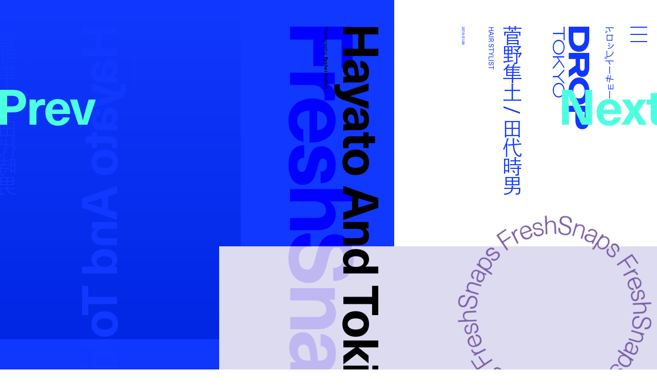

--- FILE ---
content_type: text/html; charset=UTF-8
request_url: https://droptokyo.com/freshsnaps/208798/
body_size: 6727
content:

	<!doctype html>
<html lang="ja" class="no-js" data-tablet="0">
<head>
		<!-- Google Tag Manager -->
	<script>(function(w,d,s,l,i){w[l]=w[l]||[];w[l].push({'gtm.start':
	new Date().getTime(),event:'gtm.js'});var f=d.getElementsByTagName(s)[0],
	j=d.createElement(s),dl=l!='dataLayer'?'&l='+l:'';j.async=true;j.src=
	'https://www.googletagmanager.com/gtm.js?id='+i+dl;f.parentNode.insertBefore(j,f);
	})(window,document,'script','dataLayer','GTM-WVJPJJG');</script>
	<!-- End Google Tag Manager -->
	
	<meta charset="utf-8">
	<meta http-equiv="X-UA-Compatible" content="IE=edge">
	<meta name="viewport" content="width=device-width,initial-scale=1.0,user-scalable=no">
	<meta name="format-detection" content="telephone=no">

	<title>HAYATO AND TOKIO | FreshSnaps | Droptokyo</title>

	<meta name="description" content="ストリートから生まれるファッションストーリー / Fashion stories meet the streets">

	<meta property="og:title" content="HAYATO AND TOKIO | FreshSnaps | Droptokyo">
	<meta property="og:type" content="article">
	<meta property="og:url" content="https://droptokyo.com/freshsnaps/208798/">
	<meta property="og:image" content="https://static.droptokyo.com/wp-content/uploads/2018/12/05043358/MG_78892.jpg">
	<meta property="og:description" content="ストリートから生まれるファッションストーリー / Fashion stories meet the streets">
	<meta property="og:site_name" content="Droptokyo">
	<meta property="og:locale" content="ja_JP">


	<meta name="twitter:card" content="summary_large_image">
	<meta name="twitter:site" content="@Droptokyo">
	<meta name="twitter:title" content="HAYATO AND TOKIO | FreshSnaps | Droptokyo">
	<meta name="twitter:description" content="ストリートから生まれるファッションストーリー / Fashion stories meet the streets">
	<meta name="twitter:url" content="https://droptokyo.com/freshsnaps/208798/">
	<meta name="twitter:image" content="https://static.droptokyo.com/wp-content/uploads/2018/12/05043358/MG_78892.jpg">

	<!-- preconnect -->
	<link rel="preconnect" href="https://use.typekit.net/" crossorigin>
	<link rel="preconnect" href="https://www.youtube.com/" crossorigin>

	<!-- Adobe Fonts -->
	<link rel="stylesheet" href="https://use.typekit.net/krm2gbd.css">

	<!-- favicon -->
	<link rel="shortcut icon" type="image/vnd.microsoft.icon" href="https://droptokyo.com/favicon.ico">
	<link rel="icon" type="image/vnd.microsoft.icon" href="https://droptokyo.com/favicon.ico">

	<!-- Apple -->
	<meta name="apple-mobile-web-app-title" content="Droptokyo">
	<link rel="apple-touch-icon" href="https://droptokyo.com/wp-content/themes/droptokyo/assets/images/touch/apple-touch-icon-57x57.png" sizes="57x57">
	<link rel="apple-touch-icon" href="https://droptokyo.com/wp-content/themes/droptokyo/assets/images/touch/apple-touch-icon-60x60.png" sizes="60x60">
	<link rel="apple-touch-icon" href="https://droptokyo.com/wp-content/themes/droptokyo/assets/images/touch/apple-touch-icon-72x72.png" sizes="72x72">
	<link rel="apple-touch-icon" href="https://droptokyo.com/wp-content/themes/droptokyo/assets/images/touch/apple-touch-icon-76x76.png" sizes="76x76">
	<link rel="apple-touch-icon" href="https://droptokyo.com/wp-content/themes/droptokyo/assets/images/touch/apple-touch-icon-114x114.png" sizes="114x114">
	<link rel="apple-touch-icon" href="https://droptokyo.com/wp-content/themes/droptokyo/assets/images/touch/apple-touch-icon-120x120.png" sizes="120x120">
	<link rel="apple-touch-icon" href="https://droptokyo.com/wp-content/themes/droptokyo/assets/images/touch/apple-touch-icon-144x144.png" sizes="144x144">
	<link rel="apple-touch-icon" href="https://droptokyo.com/wp-content/themes/droptokyo/assets/images/touch/apple-touch-icon-152x152.png" sizes="152x152">
	<link rel="apple-touch-icon" href="https://droptokyo.com/wp-content/themes/droptokyo/assets/images/touch/apple-touch-icon-180x180.png" sizes="180x180">

	<!-- Android -->
	<link rel="manifest" href="https://droptokyo.com/manifest.webmanifest">

	<!-- Windows -->
	<meta name="msapplication-square70x70logo"   content="https://droptokyo.com/wp-content/themes/droptokyo/assets/images/touch/site-tile-70x70.png">
	<meta name="msapplication-square150x150logo" content="https://droptokyo.com/wp-content/themes/droptokyo/assets/images/touch/site-tile-150x150.png">
	<meta name="msapplication-wide310x150logo"   content="https://droptokyo.com/wp-content/themes/droptokyo/assets/images/touch/site-tile-310x150.png">
	<meta name="msapplication-square310x310logo" content="https://droptokyo.com/wp-content/themes/droptokyo/assets/images/touch/site-tile-310x310.png">
	<meta name="msapplication-TileColor"         content="#ffffff">

<meta name='robots' content='max-image-preview:large' />
<style id='classic-theme-styles-inline-css' type='text/css'>
/*! This file is auto-generated */
.wp-block-button__link{color:#fff;background-color:#32373c;border-radius:9999px;box-shadow:none;text-decoration:none;padding:calc(.667em + 2px) calc(1.333em + 2px);font-size:1.125em}.wp-block-file__button{background:#32373c;color:#fff;text-decoration:none}
</style>
<link rel='stylesheet' id='core-css' href='https://droptokyo.com/wp-content/themes/droptokyo/assets/css/core.css?ver=1724162191' type='text/css' media='all' />

		<!-- theme -->
	<meta name="theme-color" content="#1138fe">

	<style>
		:root {
			--color-text: #000000;
			--color-accent: #0e0091;
			--color-background: #1138fe;
			--color-text-adjusted: #ffffff;
			--color-accent-adjusted: #1200b8;
			--color-background-adjusted: #0127e4;

			--color-menu: #ffffff;
			--color-menu-shadow: #09043a;

			--color-text--neighbor: #000000;
			--color-accent--neighbor: #73ffe8;
			--color-background--neighbor: #7a5ba8;
			--color-text-adjusted--neighbor: #ffffff;
			--color-accent-adjusted--neighbor: #4dffe1;
			--color-background-adjusted--neighbor: #674c90;
		}
	</style>
	
	<script src="https://cdnjs.cloudflare.com/ajax/libs/modernizr/2.8.3/modernizr.min.js"></script>
</head>
<body class="" data-debug="0">
	<div id="pagetop"></div>

		<!-- Google Tag Manager (noscript) -->
	<noscript><iframe src="https://www.googletagmanager.com/ns.html?id=GTM-WVJPJJG"
	height="0" width="0" style="display:none;visibility:hidden"></iframe></noscript>
	<!-- End Google Tag Manager (noscript) -->
	
	<div class="p-superwrapper">
		<div class="p-supercontainer">

			<header
	id="gh"
	class="p-gh"
	data-pagetype="single"
	data-posttype="freshsnaps"
	data-postcategory=""
>
	<div class="p-gh__main">
		<div class="l-wrapper">
			<div class="p-gh__container">
				<div class="p-gh__title">
					<div class="p-gh__title__container">
						<h2 class="p-gh__title__h">
							<span class="c-icon is-logo">Droptokyo</span>
							<span class="c-icon is-slogan">Discover the next new thing</span>
						</h2>
						<p class="p-gh__title__ja"><span>ドロップトーキョー</span></p>
					</div>
				</div>

				<div class="p-gh__ring">
					<div class="p-gh__ring__container">
						<svg class="p-posttype" viewBox="0 0 140 140">
							<defs>
								<mask id="mask">
									<path d="M70,21.9c26.6,0,48.1,21.5,48.1,48.1S96.6,118.1,70,118.1S21.8,96.5,21.9,70C21.8,43.3,43.5,21.8,70,21.9" />
								</mask>
							</defs>
							<g mask="url(#mask)">
								<use class="freshsnaps is-active" xlink:href="https://droptokyo.com/wp-content/themes/droptokyo/assets/images/circle.svg#freshsnaps" />
								<use class="justdropped " xlink:href="https://droptokyo.com/wp-content/themes/droptokyo/assets/images/circle.svg#justdropped" />
								<use class="wedrop " xlink:href="https://droptokyo.com/wp-content/themes/droptokyo/assets/images/circle.svg#wedrop" />
							</g>
						</svg>
					</div>
				</div>
			</div>
		</div>
	</div>

	<div class="p-gh__subtitle">
		<div class="l-wrapper">
			<div class="p-gh__subtitle__container">

				<div class="p-posttype-title">
					<div class="p-posttype-title__container">
												<h3 class="p-posttype-title__h">FreshSnaps</h3>
						<p class="p-posttype-title__description">Fashion stories meet the streets</p>
											</div>
				</div>

			</div>
		</div>
	</div>

	<div class="p-gn">
		<div class="p-gn__wrapper">
			<div class="p-gn__container">
				<div class="p-gn__box">
					<div class="l-wrapper">
						<div class="p-gn__right">
							<div class="p-gn__logo">
								<div><span class="c-icon c-icon--logo"></span></div>
								<p><span class="c-icon c-icon--copyright"></span></p>
							</div>

											<nav class="p-nav__main">
					<ul>
						<li><a class="p-nav__main__link has-unique-style " href="https://droptokyo.com" data-posttype="page"><span>Home</span></a></li><!--
						--><li><a class="p-nav__main__link has-unique-style is-active" href="https://droptokyo.com/freshsnaps/" data-posttype="freshsnaps"><span>FreshSnaps</span> </a></li><!--
						--><li><a class="p-nav__main__link has-unique-style " href="https://droptokyo.com/wedrop/" data-posttype="wedrop"><span>WeDrop</span> </a></li><!--
						--><li><a class="p-nav__main__link has-unique-style " href="https://droptokyo.com/justdropped/" data-posttype="justdropped"><span>JustDropped</span> </a></li>
					</ul>
					<form role="search" aria-label="Search" method="get" class="p-search__form" action="/">
						<label>
							<span class="p-nav__main__link p-search__title is-search"><span>Search</span></span>
							<input
								type="search"
								class="p-search__field"
								placeholder=""
								value=""
								name="s"
								size="100"
								data-search-url=https://droptokyo.com/search/							>
						</label>
						<button type="submit" disabled="disabled"><i class="c-icon c-icon--search"></i></button>
					</form>
				</nav>
										</div>

						<div class="p-gn__left">
							<div class="p-gn__left__container">
													<nav class="p-nav__sns">
						<ul class="c-sns-links">
							<li><a class="has-unique-style" href="https://www.instagram.com/drop_tokyo/" target="_blank" rel="external" data-type="instagram"><span class="c-icon">Instagram</span></a></li>							<li><a class="has-unique-style" href="https://twitter.com/Droptokyo" target="_blank" rel="external" data-type="twitter"><span class="c-icon">Twitter</span></a></li>							<li><a class="has-unique-style" href="https://www.facebook.com/DROPTOKYO/" target="_blank" rel="external" data-type="facebook"><span class="c-icon">Facebook</span></a></li>																				</ul>
					</nav>
																	<nav class="p-nav__sub">
					<ul>
						<li><a href="https://weekday.co.jp/" target="_blank" title="WEEKDAY | ウィークデー">運営会社</a></li><!--
						--><li><a href="https://droptokyo.com/about/#advertising">広告掲載</a></li><!--
						--><li><a href="https://droptokyo.com/contact/" data-barba-prevent="self">お問い合わせ</a></li><!--
						--><li><a href="https://droptokyo.com/about/#workwithus">求人</a></li><!--
						--><li><a href="https://droptokyo.com/about/#terms">利用規約</a></li><!--
						--><li><a href="https://droptokyo.com/about/#privacypolicy">プライバシーポリシー</a></li>
					</ul>
				</nav>
											</div>
						</div>
					</div>
				</div>
			</div>
		</div>
		<div class="l-wrapper">
			<div class="p-burger">
				<div class="p-burger__container">
					<div class="is-top"></div>
					<div class="is-middle"></div>
					<div class="is-bottom"></div>
				</div>
			</div>
		</div>
	</div>
</header>

<div class="p-page-box" data-barba="wrapper">

		<!-- CACHE: FALSE -->
		
	<div
		class="p-page is-single is-freshsnaps"
		data-post-id="208798"
		data-pagetype="single"
		data-posttype="freshsnaps"
		data-barba="container"
		data-barba-namespace="single"
		data-sponsored="0"
		data-page-colors='{"current":{"id":"18","text":"#000000","accent":"#0e0091","background":"#1138fe","accent_r":14,"accent_g":0,"accent_b":145,"accent_h":246,"accent_s":100,"accent_l":28,"background_r":17,"background_g":56,"background_b":254,"background_h":230,"background_s":99,"background_l":53,"is_random":true,"text_adjusted":"#ffffff","menu":"#ffffff","accent_adjusted":"#1200b8","menu_shadow":"#09043a","background_adjusted":"#0127e4"},"neighbor":{"id":"20","text":"#000000","accent":"#73ffe8","background":"#7a5ba8","accent_r":115,"accent_g":255,"accent_b":232,"accent_h":170,"accent_s":100,"accent_l":73,"background_r":122,"background_g":91,"background_b":168,"background_h":264,"background_s":31,"background_l":51,"is_random":true,"text_adjusted":"#ffffff","accent_adjusted":"#4dffe1","background_adjusted":"#674c90"}}'
	>
		<main role="main">
			<nav class="p-pagenate" data-type="dir">
	<div class="p-pagenate__dirs">
		<div class="p-pagenate__dir p-pagenate__dir--prev">
			<a
				class=""
				href="https://droptokyo.com/freshsnaps/210612/"
				data-posttype="freshsnaps"
				data-type="single"
				data-dir="left"
				rel="prev"
							>
				<span class="c-icon c-icon--bracket_l"></span>Prev
			</a>
		</div>
		<div class="p-pagenate__dir p-pagenate__dir--next">
			<a
				class=""
				href="https://droptokyo.com/freshsnaps/210631/"
				data-posttype="freshsnaps"
				data-type="single"
				data-dir="right"
				rel="next"
							>
				<span class="c-icon c-icon--bracket_r"></span>Next
			</a>
		</div>
	</div>
</nav>

			
				<style>
					#article208798 {
						color: #000000;
					}

					#article208798 .p-article__title--ja {
						color: #1138fe;
					}

					#article208798 .p-article__title--en {
						color: #000000;
					}

					#article208798 .p-article__mirror .p-article__mirror__texts {
						color: #1138fe;
					}

					#article208798 .p-article__mirror .p-article__mirror__pictures {
						background-color: #1138fe;
					}

					#article208798 .p-article__mirror .p-article__mirror__pictures .p-article__mirror__picture .p-article__mirror__picture__container::before {
						background-color: #1138fe;
					}

					#article208798 .p-article__mirror .p-article__mirror__pictures .p-article__mirror__picture__veil {
						background: linear-gradient(to bottom, #1138fe 0%, #0127e4 100%);
					}

							#article208798 .c-content--picture .c-content__container,
		#article208798 .c-content--video .c-content__container,
		#article208798 .c-content--youtube .c-content__container,
		#article208798 .c-content--slide .c-content__container .swiper picture {
			background-color: hsl(246, 40%, 90%);
		}

		#article208798 .c-content--picture .c-content__veil {
			background-color: hsla(246, 30%, 80%, .65);
		}

		#article208798 .c-content--picture .c-content__veil > div{
			background-color: hsl(246, 40%, 90%);
		}

		#article208798 .c-content--video .c-content__volume > div {
			background-color: #1138fe;
		}

		#article208798 .c-tag {
			color: #ffffff;
			background-color: #1200b8;
		}
						</style>

				<article id="article208798" class="p-article p-article--freshsnaps">
					<div class="p-article__header">
						<div class="l-wrapper no-padding">
							<header class="p-article__title p-article__title--en">
								<div class="p-article__title__container">
												<div class="c-article-title--en">
				<h1 class="is-title" lang="en">Hayato And Tokio</h1>
				<div class="is-credit c-header-credit"><p>Photography: <b>Kyohei Hattori</b></p>
</div>			</div>
											</div>
							</header>

							<div class="p-article__title p-article__title--ja">
								<div class="p-article__title__container">
												<div class="c-article-title--ja">
				<p class="is-title"><span lang="ja">菅野隼土 / 田代時男</span></p>
				<p class="is-job c-header-job">HAIR STYLIST</p>			</div>
												<p class="p-article__title__time c-time"><time datetime="2019-01-08T21:00:26+09:00">2019.01.08</time></p>
								</div>
							</div>
						</div>
					</div>

					<div class="p-article__body">
						<div class="l-wrapper">
							<div class="p-article__contents">
													<figure class="c-content c-content--picture">
						<div class="c-content__container" style="aspect-ratio: 1600/2400;">
							<picture id="picture208811">
								<source data-srcset="https://static.droptokyo.com/wp-content/uploads/2018/12/05043324/MG_7884.jpg" media="(min-width: 768px)">
								<img loading="lazy" src="https://droptokyo.com/wp-content/themes/droptokyo/assets/images/blank.png" data-src="https://static.droptokyo.com/wp-content/uploads/2018/12/05043324/MG_7884.jpg" alt="">
							</picture>
							<div class="c-content__veil"><div></div></div>
						</div>
					</figure>
										<figure class="c-content c-content--picture">
						<div class="c-content__container" style="aspect-ratio: 1600/2400;">
							<picture id="picture208812">
								<source data-srcset="https://static.droptokyo.com/wp-content/uploads/2018/12/05043325/MG_7889.jpg" media="(min-width: 768px)">
								<img loading="lazy" src="https://droptokyo.com/wp-content/themes/droptokyo/assets/images/blank.png" data-src="https://static.droptokyo.com/wp-content/uploads/2018/12/05043325/MG_7889.jpg" alt="">
							</picture>
							<div class="c-content__veil"><div></div></div>
						</div>
					</figure>
										<figure class="c-content c-content--picture">
						<div class="c-content__container" style="aspect-ratio: 1600/2400;">
							<picture id="picture208813">
								<source data-srcset="https://static.droptokyo.com/wp-content/uploads/2018/12/05043326/MG_7890.jpg" media="(min-width: 768px)">
								<img loading="lazy" src="https://droptokyo.com/wp-content/themes/droptokyo/assets/images/blank.png" data-src="https://static.droptokyo.com/wp-content/uploads/2018/12/05043326/MG_7890.jpg" alt="">
							</picture>
							<div class="c-content__veil"><div></div></div>
						</div>
					</figure>
										<figure class="c-content c-content--picture">
						<div class="c-content__container" style="aspect-ratio: 1600/2400;">
							<picture id="picture208814">
								<source data-srcset="https://static.droptokyo.com/wp-content/uploads/2018/12/05043326/MG_7892.jpg" media="(min-width: 768px)">
								<img loading="lazy" src="https://droptokyo.com/wp-content/themes/droptokyo/assets/images/blank.png" data-src="https://static.droptokyo.com/wp-content/uploads/2018/12/05043326/MG_7892.jpg" alt="">
							</picture>
							<div class="c-content__veil"><div></div></div>
						</div>
					</figure>
										<figure class="c-content c-content--picture">
						<div class="c-content__container" style="aspect-ratio: 1600/2400;">
							<picture id="picture208815">
								<source data-srcset="https://static.droptokyo.com/wp-content/uploads/2018/12/05043327/MG_7897.jpg" media="(min-width: 768px)">
								<img loading="lazy" src="https://droptokyo.com/wp-content/themes/droptokyo/assets/images/blank.png" data-src="https://static.droptokyo.com/wp-content/uploads/2018/12/05043327/MG_7897.jpg" alt="">
							</picture>
							<div class="c-content__veil"><div></div></div>
						</div>
					</figure>
												</div>
																<section class="p-article__terms">
										<ul>
																								<li><a class="c-tag" href="https://droptokyo.com/freshsnaps/tag/christian-dada/">#CHRISTIAN DADA</a></li>
																										<li><a class="c-tag" href="https://droptokyo.com/freshsnaps/tag/dkny/">#DKNY</a></li>
																										<li><a class="c-tag" href="https://droptokyo.com/freshsnaps/tag/perspectives/">#PERSPECTIVES</a></li>
																										<li><a class="c-tag" href="https://droptokyo.com/freshsnaps/tag/puma/">#PUMA</a></li>
																										<li><a class="c-tag" href="https://droptokyo.com/freshsnaps/tag/used/">#USED</a></li>
																							</ul>
									</section>
																									<aside class="p-article__aside">
														<div id="aside_profiles" class="c-aside c-aside--profiles">
					<h3 class="c-aside__title">Profile</h3>
					<div class="c-aside__body">
						<p>Left<br />
Name: <b>Hayato Kanno | 菅野隼土</b><br />
Occupation: <b>Hair Stylist(SHIMA) | 美容師(シマ)</b><br />
Coat: <b>PERSPECTIVES | パースペクティブ</b><br />
Top: <b>Used | 古着</b><br />
Pants: <b>Used | 古着</b><br />
Bag: <b>DKNY | ディー ケイ エヌ ワイ</b></p>
<p>Instagram: <a href="https://www.instagram.com/hayato_kanno_/" rel="noopener" target="_blank">@hayato_kanno_</a></p>
<p>Right<br />
Name: <b>Tokio Tashiro | 田代時男</b><br />
Occupation: <b>Hair Stylist(SHIMA) | 美容師(シマ)</b><br />
Shirt: <b>Used | 古着</b><br />
Pants: <b>CHRISTIAN DADA | クリスチャンダダ</b><br />
Shoes: <b>PUMA | プーマ</b></p>
<p>Instagram: <a href="https://www.instagram.com/tokio____/" rel="noopener" target="_blank">＠tokio____/</a></p>
					</div>
				</div>
									<div id="aside0" class="c-aside c-aside--credit">
						<h3 class="c-aside__title">Staff</h3>
						<div class="c-aside__body">
							<p>Photography: <b>Kyohei Hattori</b></p>
						</div>
											</div>
														</aside>
															</div>
					</div>

					<div class="p-article__mirror">
						<div class="l-wrapper no-padding">
							<div class="p-article__mirror__container">

								<div class="p-article__mirror__pictures">
									<div class="p-article__mirror__pictures__wrapper">
										<div class="p-article__mirror__pictures__container">
																<figure class="p-article__mirror__picture" data-mirrored="1">
						<div class="p-article__mirror__picture__container" style="aspect-ratio: 1600/2400;">
							<picture id="picture208815">
								<source data-srcset="https://static.droptokyo.com/wp-content/uploads/2018/12/05043327/MG_7897.jpg" media="(min-width: 768px)">
								<img loading="lazy" src="https://droptokyo.com/wp-content/themes/droptokyo/assets/images/blank.png" data-src="https://static.droptokyo.com/wp-content/uploads/2018/12/05043327/MG_7897.jpg" alt="">
							</picture>
							<div class="p-article__mirror__picture__veil"></div>
						</div>
					</figure>
										<figure class="p-article__mirror__picture" data-mirrored="1">
						<div class="p-article__mirror__picture__container" style="aspect-ratio: 1600/2400;">
							<picture id="picture208814">
								<source data-srcset="https://static.droptokyo.com/wp-content/uploads/2018/12/05043326/MG_7892.jpg" media="(min-width: 768px)">
								<img loading="lazy" src="https://droptokyo.com/wp-content/themes/droptokyo/assets/images/blank.png" data-src="https://static.droptokyo.com/wp-content/uploads/2018/12/05043326/MG_7892.jpg" alt="">
							</picture>
							<div class="p-article__mirror__picture__veil"></div>
						</div>
					</figure>
										<figure class="p-article__mirror__picture" data-mirrored="1">
						<div class="p-article__mirror__picture__container" style="aspect-ratio: 1600/2400;">
							<picture id="picture208813">
								<source data-srcset="https://static.droptokyo.com/wp-content/uploads/2018/12/05043326/MG_7890.jpg" media="(min-width: 768px)">
								<img loading="lazy" src="https://droptokyo.com/wp-content/themes/droptokyo/assets/images/blank.png" data-src="https://static.droptokyo.com/wp-content/uploads/2018/12/05043326/MG_7890.jpg" alt="">
							</picture>
							<div class="p-article__mirror__picture__veil"></div>
						</div>
					</figure>
										<figure class="p-article__mirror__picture" data-mirrored="1">
						<div class="p-article__mirror__picture__container" style="aspect-ratio: 1600/2400;">
							<picture id="picture208812">
								<source data-srcset="https://static.droptokyo.com/wp-content/uploads/2018/12/05043325/MG_7889.jpg" media="(min-width: 768px)">
								<img loading="lazy" src="https://droptokyo.com/wp-content/themes/droptokyo/assets/images/blank.png" data-src="https://static.droptokyo.com/wp-content/uploads/2018/12/05043325/MG_7889.jpg" alt="">
							</picture>
							<div class="p-article__mirror__picture__veil"></div>
						</div>
					</figure>
										<figure class="p-article__mirror__picture" data-mirrored="1">
						<div class="p-article__mirror__picture__container" style="aspect-ratio: 1600/2400;">
							<picture id="picture208811">
								<source data-srcset="https://static.droptokyo.com/wp-content/uploads/2018/12/05043324/MG_7884.jpg" media="(min-width: 768px)">
								<img loading="lazy" src="https://droptokyo.com/wp-content/themes/droptokyo/assets/images/blank.png" data-src="https://static.droptokyo.com/wp-content/uploads/2018/12/05043324/MG_7884.jpg" alt="">
							</picture>
							<div class="p-article__mirror__picture__veil"></div>
						</div>
					</figure>
															</div>
									</div>
								</div>

								<div class="p-article__mirror__texts">
									<div class="p-article__mirror__text p-article__mirror__text--ja">
										<div class="p-article__mirror__text__container">
														<div class="c-article-title--ja">
				<p class="is-title"><span lang="ja">菅野隼土 / 田代時男</span></p>
				<p class="is-job c-header-job">HAIR STYLIST</p>			</div>
													</div>
									</div>

									<div class="p-article__mirror__text p-article__mirror__text--en">
										<div class="p-article__mirror__text__container">
														<div class="c-article-title--en">
				<p class="is-title" lang="en">Hayato And Tokio</p>
				<div class="is-credit c-header-credit"><p>Photography: <b>Kyohei Hattori</b></p>
</div>			</div>
													</div>
									</div>
								</div>

							</div>
						</div>
					</div>
				</article>

				<div class="p-ad-area p-ad-area--banner" data-ad-type="banner" data-ad-position="lower"></div>

					</main>
	</div>


</div>

			<div class="p-pagetop-link">
	<a id="pageTopTrigger" href="#pagetop" data-barba-prevent="self"><span class="c-icon c-icon--bracket_t"></span>Page <span class="u-br u-br--sp"></span>Top</a>
</div>

<footer id="gf" class="p-gf">
	<div class="l-wrapper">
		<div class="p-gf__logo">
			<p><span class="is-logo"><i class="c-icon">Droptokyo</i></span> is a fashion media outlet that has evolved along with the streets of Tokyo since its launch in 2007. As being a part of the community in Tokyo, a city is the unparalleled epicenter of the trends for the world, <i class="u-br u-br--sp"></i>Droptokyo continues to document the ever-changing streets. At the core of Droptokyo, we have a forward-looking vision and a mission to support the further development of Tokyo’s fashion culture. <i class="u-br u-br--sp"></i>As digital natives, we will jump over all borders and expand the circle of community from Tokyo to the world.</p>
		</div>

						<nav class="p-nav__main">
					<ul>
						<li><a class="p-nav__main__link has-unique-style " href="https://droptokyo.com" data-posttype="page"><span>Home</span></a></li><!--
						--><li><a class="p-nav__main__link has-unique-style is-active" href="https://droptokyo.com/freshsnaps/" data-posttype="freshsnaps"><span>FreshSnaps</span> </a></li><!--
						--><li><a class="p-nav__main__link has-unique-style " href="https://droptokyo.com/wedrop/" data-posttype="wedrop"><span>WeDrop</span> </a></li><!--
						--><li><a class="p-nav__main__link has-unique-style " href="https://droptokyo.com/justdropped/" data-posttype="justdropped"><span>JustDropped</span> </a></li>
					</ul>
					<form role="search" aria-label="Search" method="get" class="p-search__form" action="/">
						<label>
							<span class="p-nav__main__link p-search__title is-search"><span>Search</span></span>
							<input
								type="search"
								class="p-search__field"
								placeholder=""
								value=""
								name="s"
								size="100"
								data-search-url=https://droptokyo.com/search/							>
						</label>
						<button type="submit" disabled="disabled"><i class="c-icon c-icon--search"></i></button>
					</form>
				</nav>
											<nav class="p-nav__sns">
						<ul class="c-sns-links">
							<li><a class="has-unique-style" href="https://www.instagram.com/drop_tokyo/" target="_blank" rel="external" data-type="instagram"><span class="c-icon">Instagram</span></a></li>							<li><a class="has-unique-style" href="https://twitter.com/Droptokyo" target="_blank" rel="external" data-type="twitter"><span class="c-icon">Twitter</span></a></li>							<li><a class="has-unique-style" href="https://www.facebook.com/DROPTOKYO/" target="_blank" rel="external" data-type="facebook"><span class="c-icon">Facebook</span></a></li>																				</ul>
					</nav>
											<nav class="p-nav__sub">
					<ul>
						<li><a href="https://weekday.co.jp/" target="_blank" title="WEEKDAY | ウィークデー">運営会社</a></li><!--
						--><li><a href="https://droptokyo.com/about/#advertising">広告掲載</a></li><!--
						--><li><a href="https://droptokyo.com/contact/" data-barba-prevent="self">お問い合わせ</a></li><!--
						--><li><a href="https://droptokyo.com/about/#workwithus">求人</a></li><!--
						--><li><a href="https://droptokyo.com/about/#terms">利用規約</a></li><!--
						--><li><a href="https://droptokyo.com/about/#privacypolicy">プライバシーポリシー</a></li>
					</ul>
				</nav>
				
		<p class="p-gf__copyright"><span class="c-icon">©︎Droptokyo All Rights Reserved.</span></p>
	</div>
</footer>

<div class="p-ad-area p-ad-area--interstitial" data-ad-type="interstitial"></div>

		</div>
	</div>

	<div id="veil"></div>

<!-- Global Variables -->
<script>
	window.ga_tracking_id = 'GTM-WVJPJJG';

	window.droptokyo = {
		template_path: 'https://droptokyo.com/wp-content/themes/droptokyo',
		posttypes: {"freshsnaps":{"display":"FreshSnaps","emoji":"","description_ja":"\u30b9\u30c8\u30ea\u30fc\u30c8\u304b\u3089\u751f\u307e\u308c\u308b\u30d5\u30a1\u30c3\u30b7\u30e7\u30f3\u30b9\u30c8\u30fc\u30ea\u30fc","description_en":"Fashion stories meet the streets"},"justdropped":{"display":"JustDropped","emoji":"","description_ja":"\u6700\u65b0\u30cb\u30e5\u30fc\u30b9\u304b\u3089\u30a4\u30d9\u30f3\u30c8\u30b9\u30ca\u30c3\u30d7\u307e\u3067","description_en":"From latest news to event photos"},"wedrop":{"display":"WeDrop","emoji":"","description_ja":"\u30b3\u30df\u30e5\u30cb\u30c6\u30a3\u306e\u6c17\u306b\u306a\u308b\u9854\u3092\u30d4\u30c3\u30af\u30a2\u30c3\u30d7","description_en":"Introducing new faces from our community"}}	}
</script>

<script type="text/javascript" src="https://www.google.com/recaptcha/api.js?render=6LdfToUiAAAAADo_nP277yxLh-x9sExxgadKi-8T&amp;ver=3.0" id="google-recaptcha-js"></script>
<script type="text/javascript" src="https://droptokyo.com/wp-includes/js/dist/vendor/wp-polyfill.min.js?ver=3.15.0" id="wp-polyfill-js"></script>
<script type="text/javascript" id="wpcf7-recaptcha-js-extra">
/* <![CDATA[ */
var wpcf7_recaptcha = {"sitekey":"6LdfToUiAAAAADo_nP277yxLh-x9sExxgadKi-8T","actions":{"homepage":"homepage","contactform":"contactform"}};
/* ]]> */
</script>
<script type="text/javascript" src="https://droptokyo.com/wp-content/plugins/contact-form-7/modules/recaptcha/index.js?ver=5.9.8" id="wpcf7-recaptcha-js"></script>
<script type="text/javascript" src="https://code.jquery.com/jquery-3.4.1.min.js" id="jquery-js"></script>
<script type="text/javascript" src="https://droptokyo.com/wp-content/themes/droptokyo/assets/js/plugins.min.js?ver=1724162194" id="plugins-js"></script>
<script type="text/javascript" src="https://droptokyo.com/wp-content/themes/droptokyo/assets/php/ads.php?ver=1769046649" id="ads-js"></script>
<script type="text/javascript" id="core-js-extra">
/* <![CDATA[ */
var droptokyo_ajax = {"ajax_url":"https:\/\/droptokyo.com\/wp-admin\/admin-ajax.php","check_nonce":"555b3f4827"};
/* ]]> */
</script>
<script type="text/javascript" src="https://droptokyo.com/wp-content/themes/droptokyo/assets/js/core.min.js?ver=1724162194" id="core-js"></script>

<!-- Adobe Fonts -->
<script>
	(function(d) {
		var config = {
			kitId: 'igj5ooq',
			scriptTimeout: 3000,
			async: true
		},
		h=d.documentElement,t=setTimeout(function(){h.className=h.className.replace(/\bwf-loading\b/g,"")+" wf-inactive";},config.scriptTimeout),tk=d.createElement("script"),f=false,s=d.getElementsByTagName("script")[0],a;h.className+=" wf-loading";tk.src='https://use.typekit.net/'+config.kitId+'.js';tk.async=true;tk.onload=tk.onreadystatechange=function(){a=this.readyState;if(f||a&&a!="complete"&&a!="loaded")return;f=true;clearTimeout(t);try{Typekit.load(config)}catch(e){}};s.parentNode.insertBefore(tk,s)
	})(document);
</script>

</body>
</html>


--- FILE ---
content_type: text/html; charset=utf-8
request_url: https://www.google.com/recaptcha/api2/anchor?ar=1&k=6LdfToUiAAAAADo_nP277yxLh-x9sExxgadKi-8T&co=aHR0cHM6Ly9kcm9wdG9reW8uY29tOjQ0Mw..&hl=en&v=PoyoqOPhxBO7pBk68S4YbpHZ&size=invisible&anchor-ms=20000&execute-ms=30000&cb=c5y8dl1qgz0b
body_size: 48676
content:
<!DOCTYPE HTML><html dir="ltr" lang="en"><head><meta http-equiv="Content-Type" content="text/html; charset=UTF-8">
<meta http-equiv="X-UA-Compatible" content="IE=edge">
<title>reCAPTCHA</title>
<style type="text/css">
/* cyrillic-ext */
@font-face {
  font-family: 'Roboto';
  font-style: normal;
  font-weight: 400;
  font-stretch: 100%;
  src: url(//fonts.gstatic.com/s/roboto/v48/KFO7CnqEu92Fr1ME7kSn66aGLdTylUAMa3GUBHMdazTgWw.woff2) format('woff2');
  unicode-range: U+0460-052F, U+1C80-1C8A, U+20B4, U+2DE0-2DFF, U+A640-A69F, U+FE2E-FE2F;
}
/* cyrillic */
@font-face {
  font-family: 'Roboto';
  font-style: normal;
  font-weight: 400;
  font-stretch: 100%;
  src: url(//fonts.gstatic.com/s/roboto/v48/KFO7CnqEu92Fr1ME7kSn66aGLdTylUAMa3iUBHMdazTgWw.woff2) format('woff2');
  unicode-range: U+0301, U+0400-045F, U+0490-0491, U+04B0-04B1, U+2116;
}
/* greek-ext */
@font-face {
  font-family: 'Roboto';
  font-style: normal;
  font-weight: 400;
  font-stretch: 100%;
  src: url(//fonts.gstatic.com/s/roboto/v48/KFO7CnqEu92Fr1ME7kSn66aGLdTylUAMa3CUBHMdazTgWw.woff2) format('woff2');
  unicode-range: U+1F00-1FFF;
}
/* greek */
@font-face {
  font-family: 'Roboto';
  font-style: normal;
  font-weight: 400;
  font-stretch: 100%;
  src: url(//fonts.gstatic.com/s/roboto/v48/KFO7CnqEu92Fr1ME7kSn66aGLdTylUAMa3-UBHMdazTgWw.woff2) format('woff2');
  unicode-range: U+0370-0377, U+037A-037F, U+0384-038A, U+038C, U+038E-03A1, U+03A3-03FF;
}
/* math */
@font-face {
  font-family: 'Roboto';
  font-style: normal;
  font-weight: 400;
  font-stretch: 100%;
  src: url(//fonts.gstatic.com/s/roboto/v48/KFO7CnqEu92Fr1ME7kSn66aGLdTylUAMawCUBHMdazTgWw.woff2) format('woff2');
  unicode-range: U+0302-0303, U+0305, U+0307-0308, U+0310, U+0312, U+0315, U+031A, U+0326-0327, U+032C, U+032F-0330, U+0332-0333, U+0338, U+033A, U+0346, U+034D, U+0391-03A1, U+03A3-03A9, U+03B1-03C9, U+03D1, U+03D5-03D6, U+03F0-03F1, U+03F4-03F5, U+2016-2017, U+2034-2038, U+203C, U+2040, U+2043, U+2047, U+2050, U+2057, U+205F, U+2070-2071, U+2074-208E, U+2090-209C, U+20D0-20DC, U+20E1, U+20E5-20EF, U+2100-2112, U+2114-2115, U+2117-2121, U+2123-214F, U+2190, U+2192, U+2194-21AE, U+21B0-21E5, U+21F1-21F2, U+21F4-2211, U+2213-2214, U+2216-22FF, U+2308-230B, U+2310, U+2319, U+231C-2321, U+2336-237A, U+237C, U+2395, U+239B-23B7, U+23D0, U+23DC-23E1, U+2474-2475, U+25AF, U+25B3, U+25B7, U+25BD, U+25C1, U+25CA, U+25CC, U+25FB, U+266D-266F, U+27C0-27FF, U+2900-2AFF, U+2B0E-2B11, U+2B30-2B4C, U+2BFE, U+3030, U+FF5B, U+FF5D, U+1D400-1D7FF, U+1EE00-1EEFF;
}
/* symbols */
@font-face {
  font-family: 'Roboto';
  font-style: normal;
  font-weight: 400;
  font-stretch: 100%;
  src: url(//fonts.gstatic.com/s/roboto/v48/KFO7CnqEu92Fr1ME7kSn66aGLdTylUAMaxKUBHMdazTgWw.woff2) format('woff2');
  unicode-range: U+0001-000C, U+000E-001F, U+007F-009F, U+20DD-20E0, U+20E2-20E4, U+2150-218F, U+2190, U+2192, U+2194-2199, U+21AF, U+21E6-21F0, U+21F3, U+2218-2219, U+2299, U+22C4-22C6, U+2300-243F, U+2440-244A, U+2460-24FF, U+25A0-27BF, U+2800-28FF, U+2921-2922, U+2981, U+29BF, U+29EB, U+2B00-2BFF, U+4DC0-4DFF, U+FFF9-FFFB, U+10140-1018E, U+10190-1019C, U+101A0, U+101D0-101FD, U+102E0-102FB, U+10E60-10E7E, U+1D2C0-1D2D3, U+1D2E0-1D37F, U+1F000-1F0FF, U+1F100-1F1AD, U+1F1E6-1F1FF, U+1F30D-1F30F, U+1F315, U+1F31C, U+1F31E, U+1F320-1F32C, U+1F336, U+1F378, U+1F37D, U+1F382, U+1F393-1F39F, U+1F3A7-1F3A8, U+1F3AC-1F3AF, U+1F3C2, U+1F3C4-1F3C6, U+1F3CA-1F3CE, U+1F3D4-1F3E0, U+1F3ED, U+1F3F1-1F3F3, U+1F3F5-1F3F7, U+1F408, U+1F415, U+1F41F, U+1F426, U+1F43F, U+1F441-1F442, U+1F444, U+1F446-1F449, U+1F44C-1F44E, U+1F453, U+1F46A, U+1F47D, U+1F4A3, U+1F4B0, U+1F4B3, U+1F4B9, U+1F4BB, U+1F4BF, U+1F4C8-1F4CB, U+1F4D6, U+1F4DA, U+1F4DF, U+1F4E3-1F4E6, U+1F4EA-1F4ED, U+1F4F7, U+1F4F9-1F4FB, U+1F4FD-1F4FE, U+1F503, U+1F507-1F50B, U+1F50D, U+1F512-1F513, U+1F53E-1F54A, U+1F54F-1F5FA, U+1F610, U+1F650-1F67F, U+1F687, U+1F68D, U+1F691, U+1F694, U+1F698, U+1F6AD, U+1F6B2, U+1F6B9-1F6BA, U+1F6BC, U+1F6C6-1F6CF, U+1F6D3-1F6D7, U+1F6E0-1F6EA, U+1F6F0-1F6F3, U+1F6F7-1F6FC, U+1F700-1F7FF, U+1F800-1F80B, U+1F810-1F847, U+1F850-1F859, U+1F860-1F887, U+1F890-1F8AD, U+1F8B0-1F8BB, U+1F8C0-1F8C1, U+1F900-1F90B, U+1F93B, U+1F946, U+1F984, U+1F996, U+1F9E9, U+1FA00-1FA6F, U+1FA70-1FA7C, U+1FA80-1FA89, U+1FA8F-1FAC6, U+1FACE-1FADC, U+1FADF-1FAE9, U+1FAF0-1FAF8, U+1FB00-1FBFF;
}
/* vietnamese */
@font-face {
  font-family: 'Roboto';
  font-style: normal;
  font-weight: 400;
  font-stretch: 100%;
  src: url(//fonts.gstatic.com/s/roboto/v48/KFO7CnqEu92Fr1ME7kSn66aGLdTylUAMa3OUBHMdazTgWw.woff2) format('woff2');
  unicode-range: U+0102-0103, U+0110-0111, U+0128-0129, U+0168-0169, U+01A0-01A1, U+01AF-01B0, U+0300-0301, U+0303-0304, U+0308-0309, U+0323, U+0329, U+1EA0-1EF9, U+20AB;
}
/* latin-ext */
@font-face {
  font-family: 'Roboto';
  font-style: normal;
  font-weight: 400;
  font-stretch: 100%;
  src: url(//fonts.gstatic.com/s/roboto/v48/KFO7CnqEu92Fr1ME7kSn66aGLdTylUAMa3KUBHMdazTgWw.woff2) format('woff2');
  unicode-range: U+0100-02BA, U+02BD-02C5, U+02C7-02CC, U+02CE-02D7, U+02DD-02FF, U+0304, U+0308, U+0329, U+1D00-1DBF, U+1E00-1E9F, U+1EF2-1EFF, U+2020, U+20A0-20AB, U+20AD-20C0, U+2113, U+2C60-2C7F, U+A720-A7FF;
}
/* latin */
@font-face {
  font-family: 'Roboto';
  font-style: normal;
  font-weight: 400;
  font-stretch: 100%;
  src: url(//fonts.gstatic.com/s/roboto/v48/KFO7CnqEu92Fr1ME7kSn66aGLdTylUAMa3yUBHMdazQ.woff2) format('woff2');
  unicode-range: U+0000-00FF, U+0131, U+0152-0153, U+02BB-02BC, U+02C6, U+02DA, U+02DC, U+0304, U+0308, U+0329, U+2000-206F, U+20AC, U+2122, U+2191, U+2193, U+2212, U+2215, U+FEFF, U+FFFD;
}
/* cyrillic-ext */
@font-face {
  font-family: 'Roboto';
  font-style: normal;
  font-weight: 500;
  font-stretch: 100%;
  src: url(//fonts.gstatic.com/s/roboto/v48/KFO7CnqEu92Fr1ME7kSn66aGLdTylUAMa3GUBHMdazTgWw.woff2) format('woff2');
  unicode-range: U+0460-052F, U+1C80-1C8A, U+20B4, U+2DE0-2DFF, U+A640-A69F, U+FE2E-FE2F;
}
/* cyrillic */
@font-face {
  font-family: 'Roboto';
  font-style: normal;
  font-weight: 500;
  font-stretch: 100%;
  src: url(//fonts.gstatic.com/s/roboto/v48/KFO7CnqEu92Fr1ME7kSn66aGLdTylUAMa3iUBHMdazTgWw.woff2) format('woff2');
  unicode-range: U+0301, U+0400-045F, U+0490-0491, U+04B0-04B1, U+2116;
}
/* greek-ext */
@font-face {
  font-family: 'Roboto';
  font-style: normal;
  font-weight: 500;
  font-stretch: 100%;
  src: url(//fonts.gstatic.com/s/roboto/v48/KFO7CnqEu92Fr1ME7kSn66aGLdTylUAMa3CUBHMdazTgWw.woff2) format('woff2');
  unicode-range: U+1F00-1FFF;
}
/* greek */
@font-face {
  font-family: 'Roboto';
  font-style: normal;
  font-weight: 500;
  font-stretch: 100%;
  src: url(//fonts.gstatic.com/s/roboto/v48/KFO7CnqEu92Fr1ME7kSn66aGLdTylUAMa3-UBHMdazTgWw.woff2) format('woff2');
  unicode-range: U+0370-0377, U+037A-037F, U+0384-038A, U+038C, U+038E-03A1, U+03A3-03FF;
}
/* math */
@font-face {
  font-family: 'Roboto';
  font-style: normal;
  font-weight: 500;
  font-stretch: 100%;
  src: url(//fonts.gstatic.com/s/roboto/v48/KFO7CnqEu92Fr1ME7kSn66aGLdTylUAMawCUBHMdazTgWw.woff2) format('woff2');
  unicode-range: U+0302-0303, U+0305, U+0307-0308, U+0310, U+0312, U+0315, U+031A, U+0326-0327, U+032C, U+032F-0330, U+0332-0333, U+0338, U+033A, U+0346, U+034D, U+0391-03A1, U+03A3-03A9, U+03B1-03C9, U+03D1, U+03D5-03D6, U+03F0-03F1, U+03F4-03F5, U+2016-2017, U+2034-2038, U+203C, U+2040, U+2043, U+2047, U+2050, U+2057, U+205F, U+2070-2071, U+2074-208E, U+2090-209C, U+20D0-20DC, U+20E1, U+20E5-20EF, U+2100-2112, U+2114-2115, U+2117-2121, U+2123-214F, U+2190, U+2192, U+2194-21AE, U+21B0-21E5, U+21F1-21F2, U+21F4-2211, U+2213-2214, U+2216-22FF, U+2308-230B, U+2310, U+2319, U+231C-2321, U+2336-237A, U+237C, U+2395, U+239B-23B7, U+23D0, U+23DC-23E1, U+2474-2475, U+25AF, U+25B3, U+25B7, U+25BD, U+25C1, U+25CA, U+25CC, U+25FB, U+266D-266F, U+27C0-27FF, U+2900-2AFF, U+2B0E-2B11, U+2B30-2B4C, U+2BFE, U+3030, U+FF5B, U+FF5D, U+1D400-1D7FF, U+1EE00-1EEFF;
}
/* symbols */
@font-face {
  font-family: 'Roboto';
  font-style: normal;
  font-weight: 500;
  font-stretch: 100%;
  src: url(//fonts.gstatic.com/s/roboto/v48/KFO7CnqEu92Fr1ME7kSn66aGLdTylUAMaxKUBHMdazTgWw.woff2) format('woff2');
  unicode-range: U+0001-000C, U+000E-001F, U+007F-009F, U+20DD-20E0, U+20E2-20E4, U+2150-218F, U+2190, U+2192, U+2194-2199, U+21AF, U+21E6-21F0, U+21F3, U+2218-2219, U+2299, U+22C4-22C6, U+2300-243F, U+2440-244A, U+2460-24FF, U+25A0-27BF, U+2800-28FF, U+2921-2922, U+2981, U+29BF, U+29EB, U+2B00-2BFF, U+4DC0-4DFF, U+FFF9-FFFB, U+10140-1018E, U+10190-1019C, U+101A0, U+101D0-101FD, U+102E0-102FB, U+10E60-10E7E, U+1D2C0-1D2D3, U+1D2E0-1D37F, U+1F000-1F0FF, U+1F100-1F1AD, U+1F1E6-1F1FF, U+1F30D-1F30F, U+1F315, U+1F31C, U+1F31E, U+1F320-1F32C, U+1F336, U+1F378, U+1F37D, U+1F382, U+1F393-1F39F, U+1F3A7-1F3A8, U+1F3AC-1F3AF, U+1F3C2, U+1F3C4-1F3C6, U+1F3CA-1F3CE, U+1F3D4-1F3E0, U+1F3ED, U+1F3F1-1F3F3, U+1F3F5-1F3F7, U+1F408, U+1F415, U+1F41F, U+1F426, U+1F43F, U+1F441-1F442, U+1F444, U+1F446-1F449, U+1F44C-1F44E, U+1F453, U+1F46A, U+1F47D, U+1F4A3, U+1F4B0, U+1F4B3, U+1F4B9, U+1F4BB, U+1F4BF, U+1F4C8-1F4CB, U+1F4D6, U+1F4DA, U+1F4DF, U+1F4E3-1F4E6, U+1F4EA-1F4ED, U+1F4F7, U+1F4F9-1F4FB, U+1F4FD-1F4FE, U+1F503, U+1F507-1F50B, U+1F50D, U+1F512-1F513, U+1F53E-1F54A, U+1F54F-1F5FA, U+1F610, U+1F650-1F67F, U+1F687, U+1F68D, U+1F691, U+1F694, U+1F698, U+1F6AD, U+1F6B2, U+1F6B9-1F6BA, U+1F6BC, U+1F6C6-1F6CF, U+1F6D3-1F6D7, U+1F6E0-1F6EA, U+1F6F0-1F6F3, U+1F6F7-1F6FC, U+1F700-1F7FF, U+1F800-1F80B, U+1F810-1F847, U+1F850-1F859, U+1F860-1F887, U+1F890-1F8AD, U+1F8B0-1F8BB, U+1F8C0-1F8C1, U+1F900-1F90B, U+1F93B, U+1F946, U+1F984, U+1F996, U+1F9E9, U+1FA00-1FA6F, U+1FA70-1FA7C, U+1FA80-1FA89, U+1FA8F-1FAC6, U+1FACE-1FADC, U+1FADF-1FAE9, U+1FAF0-1FAF8, U+1FB00-1FBFF;
}
/* vietnamese */
@font-face {
  font-family: 'Roboto';
  font-style: normal;
  font-weight: 500;
  font-stretch: 100%;
  src: url(//fonts.gstatic.com/s/roboto/v48/KFO7CnqEu92Fr1ME7kSn66aGLdTylUAMa3OUBHMdazTgWw.woff2) format('woff2');
  unicode-range: U+0102-0103, U+0110-0111, U+0128-0129, U+0168-0169, U+01A0-01A1, U+01AF-01B0, U+0300-0301, U+0303-0304, U+0308-0309, U+0323, U+0329, U+1EA0-1EF9, U+20AB;
}
/* latin-ext */
@font-face {
  font-family: 'Roboto';
  font-style: normal;
  font-weight: 500;
  font-stretch: 100%;
  src: url(//fonts.gstatic.com/s/roboto/v48/KFO7CnqEu92Fr1ME7kSn66aGLdTylUAMa3KUBHMdazTgWw.woff2) format('woff2');
  unicode-range: U+0100-02BA, U+02BD-02C5, U+02C7-02CC, U+02CE-02D7, U+02DD-02FF, U+0304, U+0308, U+0329, U+1D00-1DBF, U+1E00-1E9F, U+1EF2-1EFF, U+2020, U+20A0-20AB, U+20AD-20C0, U+2113, U+2C60-2C7F, U+A720-A7FF;
}
/* latin */
@font-face {
  font-family: 'Roboto';
  font-style: normal;
  font-weight: 500;
  font-stretch: 100%;
  src: url(//fonts.gstatic.com/s/roboto/v48/KFO7CnqEu92Fr1ME7kSn66aGLdTylUAMa3yUBHMdazQ.woff2) format('woff2');
  unicode-range: U+0000-00FF, U+0131, U+0152-0153, U+02BB-02BC, U+02C6, U+02DA, U+02DC, U+0304, U+0308, U+0329, U+2000-206F, U+20AC, U+2122, U+2191, U+2193, U+2212, U+2215, U+FEFF, U+FFFD;
}
/* cyrillic-ext */
@font-face {
  font-family: 'Roboto';
  font-style: normal;
  font-weight: 900;
  font-stretch: 100%;
  src: url(//fonts.gstatic.com/s/roboto/v48/KFO7CnqEu92Fr1ME7kSn66aGLdTylUAMa3GUBHMdazTgWw.woff2) format('woff2');
  unicode-range: U+0460-052F, U+1C80-1C8A, U+20B4, U+2DE0-2DFF, U+A640-A69F, U+FE2E-FE2F;
}
/* cyrillic */
@font-face {
  font-family: 'Roboto';
  font-style: normal;
  font-weight: 900;
  font-stretch: 100%;
  src: url(//fonts.gstatic.com/s/roboto/v48/KFO7CnqEu92Fr1ME7kSn66aGLdTylUAMa3iUBHMdazTgWw.woff2) format('woff2');
  unicode-range: U+0301, U+0400-045F, U+0490-0491, U+04B0-04B1, U+2116;
}
/* greek-ext */
@font-face {
  font-family: 'Roboto';
  font-style: normal;
  font-weight: 900;
  font-stretch: 100%;
  src: url(//fonts.gstatic.com/s/roboto/v48/KFO7CnqEu92Fr1ME7kSn66aGLdTylUAMa3CUBHMdazTgWw.woff2) format('woff2');
  unicode-range: U+1F00-1FFF;
}
/* greek */
@font-face {
  font-family: 'Roboto';
  font-style: normal;
  font-weight: 900;
  font-stretch: 100%;
  src: url(//fonts.gstatic.com/s/roboto/v48/KFO7CnqEu92Fr1ME7kSn66aGLdTylUAMa3-UBHMdazTgWw.woff2) format('woff2');
  unicode-range: U+0370-0377, U+037A-037F, U+0384-038A, U+038C, U+038E-03A1, U+03A3-03FF;
}
/* math */
@font-face {
  font-family: 'Roboto';
  font-style: normal;
  font-weight: 900;
  font-stretch: 100%;
  src: url(//fonts.gstatic.com/s/roboto/v48/KFO7CnqEu92Fr1ME7kSn66aGLdTylUAMawCUBHMdazTgWw.woff2) format('woff2');
  unicode-range: U+0302-0303, U+0305, U+0307-0308, U+0310, U+0312, U+0315, U+031A, U+0326-0327, U+032C, U+032F-0330, U+0332-0333, U+0338, U+033A, U+0346, U+034D, U+0391-03A1, U+03A3-03A9, U+03B1-03C9, U+03D1, U+03D5-03D6, U+03F0-03F1, U+03F4-03F5, U+2016-2017, U+2034-2038, U+203C, U+2040, U+2043, U+2047, U+2050, U+2057, U+205F, U+2070-2071, U+2074-208E, U+2090-209C, U+20D0-20DC, U+20E1, U+20E5-20EF, U+2100-2112, U+2114-2115, U+2117-2121, U+2123-214F, U+2190, U+2192, U+2194-21AE, U+21B0-21E5, U+21F1-21F2, U+21F4-2211, U+2213-2214, U+2216-22FF, U+2308-230B, U+2310, U+2319, U+231C-2321, U+2336-237A, U+237C, U+2395, U+239B-23B7, U+23D0, U+23DC-23E1, U+2474-2475, U+25AF, U+25B3, U+25B7, U+25BD, U+25C1, U+25CA, U+25CC, U+25FB, U+266D-266F, U+27C0-27FF, U+2900-2AFF, U+2B0E-2B11, U+2B30-2B4C, U+2BFE, U+3030, U+FF5B, U+FF5D, U+1D400-1D7FF, U+1EE00-1EEFF;
}
/* symbols */
@font-face {
  font-family: 'Roboto';
  font-style: normal;
  font-weight: 900;
  font-stretch: 100%;
  src: url(//fonts.gstatic.com/s/roboto/v48/KFO7CnqEu92Fr1ME7kSn66aGLdTylUAMaxKUBHMdazTgWw.woff2) format('woff2');
  unicode-range: U+0001-000C, U+000E-001F, U+007F-009F, U+20DD-20E0, U+20E2-20E4, U+2150-218F, U+2190, U+2192, U+2194-2199, U+21AF, U+21E6-21F0, U+21F3, U+2218-2219, U+2299, U+22C4-22C6, U+2300-243F, U+2440-244A, U+2460-24FF, U+25A0-27BF, U+2800-28FF, U+2921-2922, U+2981, U+29BF, U+29EB, U+2B00-2BFF, U+4DC0-4DFF, U+FFF9-FFFB, U+10140-1018E, U+10190-1019C, U+101A0, U+101D0-101FD, U+102E0-102FB, U+10E60-10E7E, U+1D2C0-1D2D3, U+1D2E0-1D37F, U+1F000-1F0FF, U+1F100-1F1AD, U+1F1E6-1F1FF, U+1F30D-1F30F, U+1F315, U+1F31C, U+1F31E, U+1F320-1F32C, U+1F336, U+1F378, U+1F37D, U+1F382, U+1F393-1F39F, U+1F3A7-1F3A8, U+1F3AC-1F3AF, U+1F3C2, U+1F3C4-1F3C6, U+1F3CA-1F3CE, U+1F3D4-1F3E0, U+1F3ED, U+1F3F1-1F3F3, U+1F3F5-1F3F7, U+1F408, U+1F415, U+1F41F, U+1F426, U+1F43F, U+1F441-1F442, U+1F444, U+1F446-1F449, U+1F44C-1F44E, U+1F453, U+1F46A, U+1F47D, U+1F4A3, U+1F4B0, U+1F4B3, U+1F4B9, U+1F4BB, U+1F4BF, U+1F4C8-1F4CB, U+1F4D6, U+1F4DA, U+1F4DF, U+1F4E3-1F4E6, U+1F4EA-1F4ED, U+1F4F7, U+1F4F9-1F4FB, U+1F4FD-1F4FE, U+1F503, U+1F507-1F50B, U+1F50D, U+1F512-1F513, U+1F53E-1F54A, U+1F54F-1F5FA, U+1F610, U+1F650-1F67F, U+1F687, U+1F68D, U+1F691, U+1F694, U+1F698, U+1F6AD, U+1F6B2, U+1F6B9-1F6BA, U+1F6BC, U+1F6C6-1F6CF, U+1F6D3-1F6D7, U+1F6E0-1F6EA, U+1F6F0-1F6F3, U+1F6F7-1F6FC, U+1F700-1F7FF, U+1F800-1F80B, U+1F810-1F847, U+1F850-1F859, U+1F860-1F887, U+1F890-1F8AD, U+1F8B0-1F8BB, U+1F8C0-1F8C1, U+1F900-1F90B, U+1F93B, U+1F946, U+1F984, U+1F996, U+1F9E9, U+1FA00-1FA6F, U+1FA70-1FA7C, U+1FA80-1FA89, U+1FA8F-1FAC6, U+1FACE-1FADC, U+1FADF-1FAE9, U+1FAF0-1FAF8, U+1FB00-1FBFF;
}
/* vietnamese */
@font-face {
  font-family: 'Roboto';
  font-style: normal;
  font-weight: 900;
  font-stretch: 100%;
  src: url(//fonts.gstatic.com/s/roboto/v48/KFO7CnqEu92Fr1ME7kSn66aGLdTylUAMa3OUBHMdazTgWw.woff2) format('woff2');
  unicode-range: U+0102-0103, U+0110-0111, U+0128-0129, U+0168-0169, U+01A0-01A1, U+01AF-01B0, U+0300-0301, U+0303-0304, U+0308-0309, U+0323, U+0329, U+1EA0-1EF9, U+20AB;
}
/* latin-ext */
@font-face {
  font-family: 'Roboto';
  font-style: normal;
  font-weight: 900;
  font-stretch: 100%;
  src: url(//fonts.gstatic.com/s/roboto/v48/KFO7CnqEu92Fr1ME7kSn66aGLdTylUAMa3KUBHMdazTgWw.woff2) format('woff2');
  unicode-range: U+0100-02BA, U+02BD-02C5, U+02C7-02CC, U+02CE-02D7, U+02DD-02FF, U+0304, U+0308, U+0329, U+1D00-1DBF, U+1E00-1E9F, U+1EF2-1EFF, U+2020, U+20A0-20AB, U+20AD-20C0, U+2113, U+2C60-2C7F, U+A720-A7FF;
}
/* latin */
@font-face {
  font-family: 'Roboto';
  font-style: normal;
  font-weight: 900;
  font-stretch: 100%;
  src: url(//fonts.gstatic.com/s/roboto/v48/KFO7CnqEu92Fr1ME7kSn66aGLdTylUAMa3yUBHMdazQ.woff2) format('woff2');
  unicode-range: U+0000-00FF, U+0131, U+0152-0153, U+02BB-02BC, U+02C6, U+02DA, U+02DC, U+0304, U+0308, U+0329, U+2000-206F, U+20AC, U+2122, U+2191, U+2193, U+2212, U+2215, U+FEFF, U+FFFD;
}

</style>
<link rel="stylesheet" type="text/css" href="https://www.gstatic.com/recaptcha/releases/PoyoqOPhxBO7pBk68S4YbpHZ/styles__ltr.css">
<script nonce="KD4zCBgh8dlhT5GLPWDcdA" type="text/javascript">window['__recaptcha_api'] = 'https://www.google.com/recaptcha/api2/';</script>
<script type="text/javascript" src="https://www.gstatic.com/recaptcha/releases/PoyoqOPhxBO7pBk68S4YbpHZ/recaptcha__en.js" nonce="KD4zCBgh8dlhT5GLPWDcdA">
      
    </script></head>
<body><div id="rc-anchor-alert" class="rc-anchor-alert"></div>
<input type="hidden" id="recaptcha-token" value="[base64]">
<script type="text/javascript" nonce="KD4zCBgh8dlhT5GLPWDcdA">
      recaptcha.anchor.Main.init("[\x22ainput\x22,[\x22bgdata\x22,\x22\x22,\[base64]/[base64]/[base64]/ZyhXLGgpOnEoW04sMjEsbF0sVywwKSxoKSxmYWxzZSxmYWxzZSl9Y2F0Y2goayl7RygzNTgsVyk/[base64]/[base64]/[base64]/[base64]/[base64]/[base64]/[base64]/bmV3IEJbT10oRFswXSk6dz09Mj9uZXcgQltPXShEWzBdLERbMV0pOnc9PTM/bmV3IEJbT10oRFswXSxEWzFdLERbMl0pOnc9PTQ/[base64]/[base64]/[base64]/[base64]/[base64]\\u003d\x22,\[base64]\\u003d\\u003d\x22,\[base64]/DgMKawqB8wp3CjsKTciTDgsOBwrsuw5kiw7fCpDckaMKdDTtXbFjCkMKTAAMuwrrDjMKaNsOpw4nCsjosA8Kob8KOw6nCjH4vSmjChw9fesKoG8Kgw71dLzTClMOuGwlxUTVdXDJgEsO1MUTDpS/DumE/wobDmE1iw5tSwp3CinvDnhdHFWjDgsOaWG7DsGcdw43DpSzCmcOTcsKXLQpbw6DDgkLCnF9AwrfCmsO/NsODN8OnwpbDr8OJUlFNFGjCt8OnIx/Dq8KRH8KES8KafSPCuFBfwrbDgC/ClnDDojQQwp3Dk8KUwp/Dhl5YZ8O2w6wvFxIfwotww6I0D8OKw703woM5Lm9xwp1HesKQw7jDjMODw6YPKMOKw7vDv8O0wqotKSvCs8Krc8KLcj/DihsYwqfDlj/CowZnwpLClcKWOcKlGi3Ct8KXwpUSJsOhw7HDhRcewrcUMMOZUsOlw53Di8OGOMK+woBABMOjKsOZHVxIwpbDrTPDhiTDvjnChWPCuC9JYGQ+ZlN7wpTDosOOwr1FRMKgbsK0w7jDgXzCj8KzwrMlJMK/YF9Bw4c9w4gJD8OsKhIEw7MiLMKzV8O3YQfCnGpyfMOxI1XDpilKKMOcdMOlwqxmCsOwbMOGcMOJw7kzTAAzUCXCpHPCjivCv1l7E1PDgsKGwqnDs8O+LgvCtDLCucOAw7zDiCrDg8Obw7VvZQ/Cvld0OGPCg8KUellyw6LCpMKbUlFgasKVUGHDkMKyXGvDjcKNw6x1Jl1HHsOuF8KNHDV5L1bDoFTCgiopw6/DkMKBwqB8Sw7CtmxCGsKqw4TCrzzCq2jCmsKJfcKWwqoRLcKTJ3xZw5h/DsO0AwNqwpbDr3Q+RFxGw7/DkWY+wowFw7MAdGQMTsKvw4JZw51ibsKHw4YRPMKpHMKzED7DsMOSRx1Sw6nCicOZYA8mGSzDucOOw457BQ4rw4oewpXDusK/[base64]/DslhKRkFCV8ONwrDDp3BBw6N/I8KRZMOUwrvDjW/[base64]/DgXlYwrF5w6LCr8OOwpPDnXM1O8Kcw4nDv8KJKcK9bsKqw6YFw6XCu8OGZsKWUMO3d8OFLS7CmkpCw7TDpsOxw7PCgjDDnsOnw6lHUXrDomosw7hdfATCnybDncKhBlVyVsKqG8OVw4zDlERwwq/Cr2nCpV/DtsKFwqxxd3PDqcOpZxRWw7cxwqIRwq7CgMOeTVlCwobCocOvw6lYTCHDhMOvw5HDhmNhw7DCksKANzUySMOLD8Kyw6LCixnClcOUwpvCuMKAAMOYQMOmK8OwwprDtHjDqF8HwozCrBgXEBV2w6MueVF6w7fDl0LCqsO/[base64]/WMOPfQ3CvEPCrcO8w7EBGmDCkCdxwqAiOcOVVFBxwpbCj8ODBcK4wpLCrylhCsKmRn8zZcKRdxrDuMK1QljDrcKnwpJtZsK/[base64]/CngTCiywdJcO0w7XDkm3DlcKyCBnCsghFwrDDhcO9wotewro2aMOXwofDjMO3L29VNBbCniUOw4wfwoJrAMKzw5XDtcO8wqICw7UAQTo9axnCkMKTDRPDgcO/fcK/S3PCr8Krw4vDmcO4HsOjwr9dYyYbwpfDpsOqG3nCpcO4w6LCocOZwrQ0bMKoSEQPJWJ4LsOQdsOTR8OlWnzChRTDu8O+w40fQAHDq8Okw47DpR58WcOPwpNDw7NHw5kpwqbCnVkrW3/DvhTDr8KCb8ORwoZewqbDjcOYwrnDtcObL21KSSzDgXIyw47DrgkDesOeOcKnwrLDqcKhwrjDl8OCwoQ2e8OfwrPCvsKcVMKkw4wAbcKiw6fCrcO+CMKVEy/DjjbDoMOUw6J8UGgoQsKww5LCjcKawrJzw6VZw6EJwpt4woVLwp9XB8KzPFs9w7TCqsOpwqLCm8KxXjIYwpXDh8Oxw7hMXzzDk8OQwrEnfMKydwdKDcKOPxVZw4d+bcOrDDdacsKCwoB/EsK3WiPCtnQCw6sjwp7DiMO5w5nCj3PCuMKoDsKiwqHCu8K3fw3DkMKnwpvCmzXCqmElwo7DiB0Kw4pIexTDk8KZwp/DiWnCpEPCp8K4wr1vw6BNw6g0w6MqwoHDm2JrH8KSM8O8w6LCuj1Uw6RjwpUcL8O8wr/CvQLCm8KBOMOyeMKAwrHDk1HDiCJCwo/CssO8w7Itwoxyw7/CgMO5TibCn1JTBxfCh27CuVPCvQ0TfS/CpsKgcUxYwqHCr3jDjsOcLsKaFDRVfsOKRcKIw7DDpH/CkcKuTMO/w6LDucKyw5NeekfCrcKow59aw77Dn8OVM8K0acOQwr3Do8O3wo8UX8O2fcK1W8OcwoUywoQhdEpKBgzCicKvVGTDnsKtwotow6TDhMOuFmnDqE1WwqrCphw0A08EHMO8UcKzeEVPw43DqFZNw5XDhAxIIMK1Rw/DjcOowqI/woFJwrU3w7HChMKpw7LDpgrCtEh+w68oTcOYaFvDvcO4bsONDQ/DhAQSw6zCsmzCrMOVw5/CilFrMxHCn8KKw4JmcsKUwoJwwobDqyXDgxUVw4w2w7gjwovDhyhyw5g4NcKPXzxhWgHCnsK1OQXCnsO9w6NdwpNrwq7CoMOAw5ZoVsKOw75fJHPChcOvw7Mjwrh+aMOgwokCNMK5wrTDnz/DpjbDtsOYwoUBJG9uw6clWcKAayIwwpM0TcK0woTCsT99O8OZGMKsZMK8PMOMHBbDl0TDs8KlQ8KZLB81w655AX7Dq8KMwrUgYsKDMcKhw5nDgwLCok/DggRdEMK3FMKAwqTDtFnDgixwdCLDlh81w7xWw4Fhw7HCpmnDm8OYDDHDlsOWwrddH8KtwrPCoGnCosKWwqgIw4R8fMKgPMO8HsK8ZMK/QMO/aGvCkUjChcKmw6/DjAjCkBM/[base64]/w6NZw7LChcOwJMO6GMKiAsKLPlJ8wpvDhh3CvDLDuxjCjErCpsKxDsOURm0fUlNAFMOJw5FPw6BPccKNwqPDvkAZJwJVw7XChSxSfCnCjHMjwrHCnUQhI8OkNMKowp/DuWRzwqkKw5fCksK0worCjik3wqYMw41YwqHDphZyw7UEQwJNwrYUPMOGw77DtXE4w4kePMOxwqHCgsO3wo3Cs2pWFmcvODHCncKxV2bDrwNGJsOkKcOiwrIvwo/DhMOaWU1IasOdTsOoWcKyw6w8w6DCp8K7YcKbcsObw7FgAyJiwoJ7w6RMVWQpPA/DtcKFcX3CicOlwrXCgEvDncKLwqzCqRFISUEvwpTDkcKyNmscwqJeMi5/HTbDqFEqwonCvMKpFkIYGF0Dwr/Duj7DmBzCicK8w7LDvg5Rw5huw5IQdcOsw4zCg0xmwrwYWGZjw4V2L8OsIk/Dpgpkw4w/[base64]/DicKwdz0XW1InZEh+bx5ZwrxTwqbCsVURw6RIwpwSwrEdwqUZw5MAw7wHw7/Dq1DCgDVjw5zDv2kRJjUcYFo8wr5tLkEGcGfCpMO9wrHDlCLDqE/[base64]/Ck27Dm8KSOGrChsKvwqYQwpPCsVzDmgYmwpEQOsK9w6cpwpsbc2nCgMKUwq4LwpLDl37CtCpzGETCtsOnMQINwoQmw7BYRBLDuzjDhsK5w6Eaw7fDrV4fw4cywo5taXrDhcKmwr4bw4M0wo5IwpVlw5Bjwqk0RxsDwq3CjC/Dk8OawrzDjkcmHcKCw7LDo8KMNgQ0FW/[base64]/DhDN+woHDsBt2BHzCtHDCosOpS0RJw4XDsMKtw4gCw7LCqGjCuGHDvGfDrnx0OjLCusO3w7dZJcOeJQRlwq4cwqoRw7vDvFQSQcOLw4fDpsOtwrnDhMKFZcK6ccKaXMOYY8KLRcK0w7HCh8Kyb8KAODBJwonCqcOiAcKhacKmTgHDiEjDosK5wq/CksO2PAEKw6TDjsO5wrZ/[base64]/eGkIacOaFMKbWyrDh8OWSw5wwooJOMKHMsKIEAw8EsK4w67CkVJ9w6p6wr3CiHrDpwzCrxUgXl3Cm8OmwpTCr8KwSEvCmcO2Sz80HnIAw47CisKzbsKHHhrCi8OHKiNsXBUnw6YmccKKwrzChMOewoU4esO/O15MwpfChQBgdcK7wrXCn1k8Ewlsw6rDpsO6A8ODw4/[base64]/DmcO6w6TDgcKIwqkKwoxRwopRd8OfwrMqwq3DucKEw5wAw5fCgsKaW8OZXMOiGsK2Lzk6w60gw7t5H8Oywok/GCfCnMKhbsOPT1XCg8Oyw5bClRPCu8KWw5ArwrgCw4cmw4bCtQQRAMKdLBp4UMOjw6RkO0Ugw4LDnUzCkBV0wqHDghbDsw/CnWd2w5QDwo7DhVZuLlHDsGzCrsK3w655w4RqAMOqw5HDmn/CoMOywoFEw4zDisOkw7HCrhHDscKrwqA3SsOyMXDChsOhw7xSbE1ww7oFacK1wq7Cn2fDjMO8w7vDjRDDvsO9LEnDkVDDpx3Cnyp/[base64]/CmsORZjM1w4V2w6tcw4QaacKzc8OfD0TDq8OBMsKTeQI2WcONwoItw59jHcOJS1Q9wpPCulYMKsOucVXDtGTDmMKvw4/Dj2ddasK3NcKDAFTDj8OyaHvCucKBeTDCrMKiSX3DuMKBJAbCjiHDsizCnD7DilnDoiUvwpDCvsODEcK9wr4TwpJ8wpTCiMKPClN7BAF/wp/[base64]/DrG84w41zPlDDrx8SNTTCoMKQMMOVw4zDok4vw4Ixw6ISwr3DhxAlwoPDlsODw51xwozDh8Kew6sJcMOqwprDpB09YsO4FMOFAUc/w51aSGDDisOlR8K7wqxIW8KvfVHDt2LCk8K0wrTCmcOlwpl2H8KtVsKuwqvDtMKAw7VZw5zDoR3CjsKhwqAOYSROYxsIwpDCi8KYa8OdecKwNSrChSXCqcKVw5YQwpscP8O9VRdpw7TCi8KyYXFFagDCqsKoEF/Du1VMRcOYNMKcWwV7w5nDv8OZwqnDjA8uYsK6w7fCuMKaw4Y2w7J5wrx3wp3Ck8KVBMOCOMKywqIOwqRvG8KPEDULw4rChWAtw5zDsW8uwo/DrQnDgG4Sw6/Ci8O4wr5SJQPDhcOLwq0jKcOdRsKEw4lSGcKbLhU7ZkrCusOPe8KCZ8OvcQwESMOLFsKyemZePizDrMOgw7phW8OJWnIFEmhuw5/CjsOqSEfDoyrDqQ3DoCvDuMKBwrotacO5wp3CkijCv8O0UU7DnwwFaiJmZMKdO8KQdD/Dqylnw6kkKTXDqcKTwonCjcOEByEdw4XDn1ZLQCnCnMKpwrjCssOEw5jDpsK6w77DmMOLwq1QbmnCrMKzO1wcJcK/[base64]/RcK9A8KVw5IxUVHCrU0SWsKuw5jClcKVd8OjAsKkw5o/CFrCsBfDmW5cCyVKXgNbBFsNwo8Zw7YCwqHDjsKfA8KZw7DDlVBxEV0YWsKbWSPDvsKLw4TCo8Kha1/CjsOqal7Dt8KHRFbCuSVmwqbCtn0Ywp7CpTpdAi/[base64]/DmHURw7XCk3bDqnfDh8OOIj/Cs1kdw7bCpBFhw7HDhMOzwoXDkC/CjcKLw5Fawr/CmFDDp8K7cCYFw7nCkz7DgcKTJsKLa8OuagvCm28yU8K6Z8K2HjLCgMOow7dEPHjDiGggbcKzw4/DqsOEF8OYYsK/bsOrwrfCiXfDkirDucKgSsKvwqlCwr3DhE1uY2jCvA7CvlwMTVV7w5/DnQPCusK5Nh/CusO4ecOESsO/dnnCi8O5wp/DkcKkUGHClkTCr18Yw7XCgsKBw7bCmsKiwoRccBnDucKewo59EcOuw47DkjXDjMONwrbDrE5bZ8OYw5I9IsKAwqzCmHszNELDpAwUw7/[base64]/ChMKVw4cvNsKpw5PCjhPClyXDgXsRw6RPeUYow6plwrEZw7R9FMK8RWbDjcO5fCDDikvCkCLDvMKcaAQ9w5/CuMOqURzDvcKSQMK1wpI6csO/w4EUXjtXBwsmwofCp8O6IMK4w4nDlMOaXcOdw65sA8O7EkDCgXDDqnfCoMOPwo3Cp1AbwpAbScKfP8O6K8KZHMKaWjXDmcO0wq07LRvDsgZ+w5DCjSp5w5J8SndCw55pw4Fuwq7CkMKZQMK5VjU6w6s7DsKXwovCosOnd0jCs342w5Yyw5nCrsOjBC/CksOmSUvCsMKnwrzCt8OTw4jCsMKAYsOVKFzDicOJD8Kmwr4/RxjCi8OlwpQiJMK4wqbDmBQjGsO/PsKYwpzCosKZOzrCssKoMsKAw6nDtijCpwTDrcOyMBhcwovDm8OQQA1Ow4B3woEaDMOJwrR2b8KHwoXCvWjCnFUtQsKcw63CvDFBwr/[base64]/DrcKVFAzCp3HCscOFA8KYY1jCvMOSwrXDmsOGE0bCrFEkwpsVw4nDnHFQwpwUbxDDlsKNKMKMwpvCrxQQwqEvC2DCjxDCliYpGcOSBjDDkwnDimbDscKLI8K/bWTDicOVGgoVKcKPW3fDt8KeUMO8MMK8wo1nNRvDlsKhKMO0PcOZwrDDj8KwwpDDlX3CuVFDHMOiYnjDncKDwqwTwoXCpMKUwqXCnyw9w58UwqzCgBnCmQMRBzFRF8OVw4DDrsOzG8ORf8O2SMKPUAl2ZDB5KsKIwqNNYijDuMKuwr7CoSEfw6/[base64]/CrH47wpQuwprCsmPDj8Kpw5tzMB/DrBvCh8KJJsKiw5Amw4ogP8Oiw5vChQrDpBzCsMO7ZcOAeULDmR4YK8OfJVAFw7rCr8K7cCbDsMK2w794TArDicK/w6bDmcOUwp9UWHjCqwrCrsKHFxNrRMO2M8K0wpfCqMKfPntywoMbw67Cm8OSU8KWXcKlwrACZRnDm04+QcOhw6d3w43DsMOvTMKXw6LDgiNcU0bDvMKYw7TCmTbDhsOzR8O+KsOFYSvDrMK/w5/CgMKXwoTDgMKEcxXDgSlOwqAGUsKhJsOIQirCqgocJiwawq7DilIYY0M8YsKlXsKbwq4fw4FcO8KKYyvDnWvDgsKlY3XDjChLEcKowqLCjVPCpsKEw7hjBxXDjMOIw53CrFUpw7bCqWbDtcOOw6nCmwPDsm/[base64]/CnE3DlzxiwqpJw5zClsK/P8KTLRw8wpLDrcOOOyhpwqcQw5RKYjbDl8Oww58abcOSwqvDqmt9GcOFwoLDu2h1woxuEcOdfEzClSLClcOzwoVuw5/CkcO5w7jCmcKPL3jDrMK3w6sMGMO/wpDDqic5w4AzMQd/[base64]/[base64]/Cs3YXDsKzwqTDhCIxXxHCj8OTw79HUE9vwrTDmTHCkUlXHwZNw6nClC8FbFgePzbCtXFnw6LDnw/CuhjChsOjwp7DrlZlwqQUbcO2wpDDi8K4wpTDuFoKw68Cw47Do8KfJ0IuwqbDlsOMwqjCtwHChsObBhhcwoZnUyFNw4PDjj82w6NEw7BVQMO/[base64]/[base64]/Bzkmw7LDrMK7NMOrw6bDosOOwrPDncKvwoILwphLEVx+V8OewpzDphcdw53DsMKtScOFw5zDiMKOwq/DhMOOwpHDkcKdwrvCox7Dsm3ClcKcw5xbdsOJw4UyMGfCjlU9M07DosONQ8OJFsOjw7LClBFUIMOrJGfDmcKqA8Opwq5ywqBZwqphDsKcwoZTKMO7ex1ywp5lw5DDhibDr2EyAnnCikDDvjhXw7Q/woXCkWQ6w4/DhMKqwoEpEHjDgjTDssKqD3rDlMKhwowAbMOIwojDkWMmw5Eqw6TCvcObw7Jdw5FTCQrCjD5+wpAjwrzDu8KGN13CuDArOFbDuMOdwr8AwqTChArDrMK0w7XCjcKrem91wpgfw50gJ8K9a8KKw6TCiMObwpfCiMOXw44AeG/CtFlud0xIwrcnPcKbw7cIwqV2wpbCo8KZZMOtLgrCtELDhUzCksO/SEIww6zDt8OQfwLCp2knwrTCtMKHw7HDqEsLwqM6GzHChMOnwpdtwqp8woIew7HCqB3Dm8O/[base64]/w7DCkGwsM8KhezvDl8OOGsOaw5nCsxguWMK8GEjCil7CnSxlw5dQw6fDsgfDgA/CqXHCsX9kCMOAKMKCPcOAaHzDk8OVwo9Nw7DDv8O2wr3Cn8O6wrPCrMOzwrTDk8ORw54jQg1GEynDvcKWDFQrwqE6w5BxwrjCuT/Du8OQZkvDsgfCi2DDjWhrRnbDnSIKKzdewpx4w6ISb3DCvMO2w5vCrcOgLk4vwpMYZMOzw7gXwpQDYMO/woHDmU8iwp0Qw7PDlncww5hLwr/CsivDnUvDrcO2w6rCgcOIL8O7woHCji4Cwq9jwoVJwqoQQsODw58TAAp6VAHCi2DDqsOrwrjCgEHDosOVPnfCqMKZw7TDlcO6w4TCuMOEwrcnwptJwrBZa2Nww4M9w4crwrLCpD/CtkxMIzBIwr/DmBVdw5vDpcOZw7DDqgIgH8Kiw5QSw4fDssOrI8O4CgnCnRDCpHbDsBEtw5gTwrjDlGdiQ8OlKsKjUsK0wrlMG3NZbEPDtMOzcH8swoDDgEXCnRzDlcOyQMOtw7gPw5gawoAfw7TDkX/Cpwd3Oj0yQCTCuhfDvhnDsjhuQcOIwpd/w6vDsHbCisKxwpXDvcKwRGTCr8KDwqEMwqvCksKFwpMxdsKZeMOVwqLCmcOSw4liw4k9J8K2w7PCmMO7X8KDwqo0TcKbwoVCHRrDljPDtMOpS8O/[base64]/w7Anw4DCjXV6OMO2w4cGwpN/woXDqElqLn/CtcOvXBwWw5DDssOdwoTCiC/[base64]/CinLCvsK9w6bCokXCnkfCuD3CshrDpcOCwqNzCcOGEsOMIsKNw65pw71fwrkTw5tlw7Yowoo5KGBTF8OAwq0Jw7vCiAEqOT0Dw7LDukUiw6gew5A7wpPCrsOgw7XCvC9jw68xKsKqPMOiR8KrbsK5FlzCjhB0Jyt6wp/CjsOqUsOZKinDqcKkd8O4wrUpwpLCo3HCpMK6wrTCnCjCjsKWwpbDk1jDlUjCiMO3w57DmcKWDcOYC8K1w79yOcKJwpALw6/Cj8KjWMOUwqPCklJ/woHDnhYIw59+wqbChkgQwo/Do8KKw7taN8OobsOxRTnChyV9bkouMsO2e8Khw5YFMk/DizDCiHXDsMOAw6DDlxwewp3DtWjCojzCtsKiT8O+c8Kqwr3CpcOxTcKjwprCkMK/[base64]/DjVHDglzDrMKxScKvwrpSw4jClnstw5s6woLDhsOXVyYSw5tFYcKkL8OpbDxew53CtcOQZSErwrvCsX51w75eF8OjwpgSwpMTw78/LsO9w5wNw5FGZAZAN8OawrQjw4XCoGshNUrCkDsFw7rDpcOUw4AOwq/CkEdBV8OkZcKJdXR1wrwBwojCkMOmE8OTwokNw7QWfcKhw788QgpKFcKoCsK0w4TDhcOndcOZb0fDuHZlFAFIQ05ZwrrCssOmO8OTJsOcw7TDghrCpVXCui5kwq9vw4fDqU8tPTVIUsOjEDl+w5DCkHPCrsKqw7tywrHCh8K/w63CkcKVw7kOwrbCql5+w6zCr8KBw5bCnMOaw6TDqzgvwp1ew6zCl8OAwoHCihzCisOgw4pXSh8TAgXDo3FXIC7DtxrDlSdLb8KawojDvW3Cr1BKIcKsw7tNDcKmLQXCqcOYw7t9M8O4GQ/Cq8KlwpbDg8ORwrzDjwLCgAwHSxN3w7vDtMO9DcKOY1NGNsOkw6h2w4LCm8O5wpXDgMO8wq3DicKRKHnCj0sBwq1pw4HDmsKFRS3CoiB8wqUnw5jDmcOEw7/Cq2YTw5TCpRQlwrtQCV3DjsK0w4PCkMOaFCFCVGpVwrPCg8OiGH3Dsx92w5nCpWpnwpbDtsOiREPChB7CnGLCgTvCtMKxT8KUwrFeBsKmHMOUw78OWMKMwpd8O8KGw45ieCTDusKaX8O9w7p4wp1lEcKWwoXDg8OhwobDhsOYHgJ/Wlhewoo8DEjDqmdewpvClj4VXl3DqcKfAzcXNlvDiMOgw4hFw4/[base64]/DlCfCrjtmwqh3LzhJw6VVw4TDncKVGmrCsH/DvcOAfwLCsyDDuMO5wq1SwqfDiMOHBknDqk0xECTDoMOpwqPDgcKKwp1AUMK+a8KVwplhDjARdMOJwpI7w6FSEU8fBSsnTMO5w5A6UA4Wdk/CpsOiJMODwqTDkQfDjsKyXCbCnTbCllp1W8ODw4U1w5rCj8KZwph3w45dw4AtF0AdE2YTaVXDrcK+VsKQBTU4EsKnwrgVScKuwqVYbsOUCR9Jwpd7WsOswqHCn8OcbTx4wpJZw43CgjDCqMKuw5p7MSfDpcKLw63CtHNtJMKdwp3Dj03DlMKYw5Alw5dwZ33CjsKAw7/DgFXCmcKZS8O7Eld2wqvCiQIfYz8/woxew4vCksOVwoHDuMK6wr3DskjCgMKLw6AHw6UPwphOHMK6wrLCu1LCglLCixluXsKlM8KPeUY/[base64]/[base64]/[base64]/Cv8O2wrTCpcOVXGJpw5EaD8OFwo/DoCoxY8KcQsOLVcO/w5DCrsOMw7LCtEltU8KuE8KqR2suwpbCpcOyDcKqO8KpTTBBw6bCvCU5FQ8xwrPCqT/Dp8Kuw5bDunPCuMO/FjbCusK7CcK3wq3CkHw5XcKvB8ORZ8KjNsODw6PCgn/CusKIWlE4wrxLK8OrEm8zGMKrMcOdw4LDo8Kew6nCvcOsBcK8ZRx5w4jCsMKKw6s9wprCoGTCrsOFw4bCmmnCsEnDoWwZwqbCkVB0w53CtC/[base64]/[base64]/[base64]/CtsKxWsKewqw1ScKXw6ZRK8O9wph6Fh/Dh2DCgw7CsMKqecOPwqTDuTRww6Qtw7MVw4pnw7hCw5Q5wqQIwq3DtyjCjzbCv0/[base64]/[base64]/Dv8OtwrV8w43DgsOmYyJsFsK3PcOjN1gfwrTDtMOcBsOPfhw4w6vCmWHCnSxyBcKoWRF2woXCj8Krw6vDgQBXwpgJwoDDkGHCgDzCt8Oyw53CmDlGEcKkwqrCjFPDgEcQwrxJwq/DjsK/KiF0wp00wrTDtMOuw6dmGTHDk8OzCsOAK8KzVDkpXRxNRcO7w7hEAlLCqsOzZsKrRsOrwrDCjMO0w7dRMcKhVsOGG24RRcKdecOHKMKuw4VKGsOZwrfCucKmYnXCllnCs8KuScKdwohHw7nCi8O/w6XCosKtJkPDp8OALXDDmMKkw7zCrMKUe0DClsKBV8K9wp8DwqrDgsK+Yj3CgFx2eMK3w5DCuUbCk3tbZ17DiMOSS1PClVbCrcO3JAc8JmPDmDrCvcKKfFLDkWrDqMOWfMOFw5tQw5zDn8OTw4tcw7LDrEttwoPCpA7ChCfDocOyw69UawzCmcKaw4HCpzfDqMKjLcO/wpwNLsOsHW/CosKmwrnDnnvDvWJKwpxNElJ4Rl4pwqM4w5PCq29+BMK/w4hYIcK/wqvCqsOZwrnDryBGwrsNw5cuwqxfDgDChCBULsOxwpnDljTChh1vUBTChsKiPsKdw4PDpUrDs38Tw4pOwrjDixfCqwjDmcOyOMOGwrgLcGzCs8OkGsKtT8KYAsO+CcOJTMKOwqfCnQRGw6dqIxY5wqgMwrlDEQYiQMKKcMOKwo3DosOvCRDCt2tBIR/ClQ/DtGnDvcKmSMOTChrDuy4eXMKXwqrCmsKGw7w3Dl1SwpsBYjfChnBKwrBXw65Owp/[base64]/CpD/[base64]/Cr8KSDGR7w5YZw41cwp5Ew50GI8KiF8O9bsKbwoIIw6wVwo/[base64]/[base64]/Do8OhAsK5wqJjLn7DqRTCuSR1w6bDuXPDrcOKwpAjADYoZAFjKBsoPcOkw454XmjDkcOAwovDhsOWw47DoGbDocKxw7DDpsOCwrcmZW/DpUtCw5PDm8OKKMK/w7zDpBTDm2Efw7tVwpAwbMOtw5TCgsOwTRVKJz7Di2xTwqrDn8K1w4NndVvDk1Qsw7BYacOCwqLCu0EQw6dwcMKcwrQfw4ciCAJRwpA/BjE6JwPCosO6w5gLw7XCkX9KAMK+OMKAw6RAKiHDnggCw6c4O8K3wrNZRWzDhsOAwocMZlgOwp/Ckn4mD0cnwrBSUcK/[base64]/CsBoTWTlyAEITGsO8CcKaY8KmwoDCt8KsVMOGwpJgwqpgw4saHSnCliIzfx7CgDnCk8KWw4TCsy55GMKhwrrCpcKwecK0w63DvxI+wqHChm8ew4paPsK7EGnCrXkUc8O5OcKfOcKxw7Q6woovdcKyw73CmcKNUH7DgsOOw5DCmMO8wqRRwrU7Cks/w7/[base64]/[base64]/Ctn5PwrXCkcK5CBbCplALA3LCsMK8V8O/woxxw7zDu8OoBC5XIsOFM1RsTMOAdHLDujpqw4HCq1lrwp/CjRPDrS1GwqIZwo7CocOwwrDCuwhkW8KSWMKzSSVZQBnDgQnCrMKPwrnDoxVBw4vDicO2IcKjMsKMdcKYwqzCjUbDrcOfw41Nw4d0wovCkifCoBsUPcOpwr3CmcKkwpYzRsO6wrnCkMOMLUjDqRPDn3/DuklWK1LCgcKUw5J3JmvCnE1LagMiwpF2wqjCoUl9MMOGw4A+J8OhPXxwwqAEMMKEw5MDwrJXDT5ASsOqw6NCeB/DmMKXIsKvw405LcOywoMtUGTDgHfDjBLCqzbCgFoEw6oHecO7wqEhw6oxY2vCq8O1OMOPw4bDs1HCjx5gw5HCt3XDhGDDucKmw47CnGkJQ17CrMOFwqZ/wo53IcKdLVPDrcKowoLDlTcRLWbDncOjw5BzK1/Cr8K4wrhTw7DDv8OPcWNZSsK8w5B3woPDjMOhFsKFw4DCoMKLw6QaRXNGwpnClA7CqsKuwqLCvcKPL8OJw6/Ckj10w7jCi18CwqHCv18Dwo1ewqLDtmdnwpoZw5vCkMOoJgzDtV/DnjTCklILw4zDuXDDvTzDhWbCpsO3w63CmltRV8Ohwp/DoiNXwrTDmjXCmS3CscKYOsKZRW3CocKQwrfDiEHCqAQPwo0awojDj8K1VcKZGMOWKMKcwrJOwqxOw5wVw7U4w4LClw/[base64]/[base64]/CrHjDhsOdwocMPcO9wqvDsMK9dgLDh8K9FnnDhRF6woLDthVfwpxdwpozw7Ehw4vDhcKUAsKzw7VJWB4lRsORw4FOwqwheiQcFQ/DggzClU52w4/[base64]/[base64]/w54qX0YmJ8OvawjDswJMH8KtwpkkHzoZwpLDtjzDtcKfHMKqwq3CuyjDhsKRw73DiWkhwojDlnvDnMO4w6lXacKQNsKPw4/CgH5II8Kzw7oxCsO5wp5+w51iKXhAwq7CkMKswr8ce8Otw7LDkwJWQ8OKw4siOMKywqcLO8O/wobClmzCnMOKacO6KFzDlxY8w5rCmWzDnkw9w7lMaA5ddydbw6lGeAd5w57DnhANbsKFR8KfN1xhMgHCtsKvwoh1w4TDnEA1wonCkwVUPsKETsKFSl7CgG7DvcKHJsKEwqjDkMOlAcKgFsKHNht/wrNywqXCqQBkX8OFwoMRwqrCjMKUTw7DjMONwrZ5DkzCmyYJwrPDn1LDtcOxKsO/f8KfcsOfWg7DnkB/[base64]/[base64]/CjMKSw5jCmUHDs8OSw7hBFErChsObw5DCqWvDu8OCw7fDvQXChsKZasOcSjE9HVXDgSjCqsKVacKYPcKQZmxgTj1pw6kew6DCjsKFCsOqEcKiw5l/Uwwvwo1SAxTDpDAAS3TCrWbCisKWwrzDgcKrwoYOLnDCjsKVw4XDpTo6wrcUUcOdw6HDikTCkS1UZMOFw7g7YUEEF8KrcsK9Lm3DgTPCjwhnw7/CgmQhw4TDmQZVw6rDihF7XhkoUVnCjMKUBxJ3bcKMJAQcwoNvLjc8a1N7CkY4w7PDgcKKwoXDtlfCoQV2wr40w5jCvXzCksOPw706DglPPsKHw7jCn1JFwoPDqMObak7CmcOKPcKsw7QOwpvDhzkIEj0AHW/Crxh0KMObwqEnw4hOw59bw7XCnMKYw7VqDggcKcKgw41HUMKFesOyBSbDvH0qw7jCt37CmcKQemHCosOnwq3CjnQ6wpHCocKzdcOhw6fDlkYeDCHCvsKMw6rCkcKfFA4GXjo2Y8KpwpnCs8KMwqPCmVjDnnXDncKGw6HDmFU5WcK9dMKkfVFLdsOawqc/wqxLQnHDpsKdYxRvB8K2wpbCjh5gw5dqPEMmAmzCjn3CgsKLw6TDqMOMMFHDlMKmw67CgMKsPgNXLlvCn8KTcH/CgigIwqVzw6laMVHDlsOEwpFcPEVfKsKfwoN/X8K4w6hNE1EmCyzDvgQxdcO7w7Z4wozCoCTCg8ONwq86f8K2TVBPAWh+wo3Cs8OZeMKKw6/DjWRTQ2/DnGE+w4ozw6rCizEdSzRhw5zCjzkcKEwdF8KgBMOxw7Eqw4jDtQfDuG16w4jDmxMHw7rChSk2GMO7wplgw7fDrcOPw6LCrMKgE8Oew5nDlWUvw7FVw7ZMWcKGE8OFw4UkfsOOwoUiwo9CbcOkw60LHhrDgsOIw4gMw6YeU8KQLcO0wpbCj8OSSxkgaQ/Cj1/[base64]/CocOXFMKpccOXwo/CuTXCucKnccKsBVoJw4XDtMOcw7IfA8Kcw7PCqwnDisKqIMKYwp5cw4XCtsO6wozCtSxYw6Q2w4/CvcOKasKvw7DCj8O4TMKbFBd7w55rwrl1wpnDlBfCgcO9DTM6w6TDpcKHTgcFw7bCmcOFw6ckwp7DiMO9w4zDhCpSeE/Cs1Yfwp/DvMOQJ2/CjcKBQ8KINsObwp7CnhlDwoDDgkQKGxjDmMOuUT1IRTMAwpJbw74pKMKyacOlRTlcQhHDrcK7ZRsPwrAIw6dMKsOSFH89wpDDsQhIw6fDv1JgwrPDrsKndRZQf3QdYSU6wp/[base64]/[base64]/w5dELcKMHHxbw4zDv8OkMgNSSMOaJ8KYwofCpj7CjB0uKF9+wp3CmkDDh0fDq0taGzZfw63Ci2/DrsORw5EqwohEfHlow5o8DidYdMOBw48XwpEDw7F1wrXDoMOFwo3Dt0XDtnzDtMKgUm1JEXLCgsOawoPCnm7DuXBhRDDCjMOtW8KswrFSZsKswqjDtsKmd8OoeMOnw6h1w7Fgw50fwqbChU/CmGQfT8KNw4Umw7IQLFdFwoACwprDocKjw53DgkB8QsKYw6zCn1RgwoTDkMOmU8OqbHXCkS7DjTzClcKFTVrDjMOxdsKAw6dFST8fawzDkcKYbxjDr2grCiRYGXLCrkrDg8KtOsOTf8KKc1vDvzPCkhvCslVnwogoWsOMZ8OUwqvCiXE/[base64]/wrF2WMKXwrQbwqbCu0DCn8KbMT7Dg0fCrQXDj8KKw4ooQ8KRwqbCrMOqE8Oyw4bCiMKUwqpFwofDj8OrORUZw4vDiSEDRQvCiMOrG8OiJSU2QsKsOcK2TUIewp4LWxLCkhbDuXHCpMKCBcO6UsKJw59iVhNww49STMOmYy57SG/ChMK1w445BzkKw7xtw6PDhQfCuMOuw57DsUw5Mi4hWnoKw4tuw69iw4QAQcOaW8ORUcOvXUsNICDCrV0/dMOsYAkgwpfCrwBpwqvClH7CtW7Du8KzwrnCvsODIcOJSsK5GXXDq0HCjcOuw7XDmcKaHhvCr8OYVcK5worDgCfDpsK3bsK6Ehs3NllmI8Klw7bDqWnCq8KFBMOmwpLDnRHCicOqw44gwr92wqRKAMKDdQfCrcKewqDCl8OvwqdBw7EEHEDDtEdLGcORw7HCqD/DisOWZsKhYcKtw6wlw6vDlzvCj1BmUcO1WsOrJxQsAMK5IsOjw4McacOKQF7Cl8ODw6jDusKVbV7DmEEEU8KtdkLDnMOwwpQxw5R/MytZScKiFsOvw6bCq8KSw5TCkMO6w7TCtHvDtMKZw71SATrCjUHCoMOnT8OIw7rClCJIw7LCsSULwrDDrVHDrhYCQMOgwoxcwrBWw53Cv8OQw5TCuS13fyLDn8OrZUB/JMKLw68wLG7ClcOawrHCrRx7w4oPZlszwqUCw5rChcK4wrREwqDCm8O0wr5BwpA5w6BvD0/[base64]/CuQ7ColNSw5oHaSMpwoASwq12QgjDgCJlZ8O/w68Iwq3Di8KzGMOaRcK0w5/DnsOedzc3w4vDjcKkwpBAw4TCsCHCoMO3w41nwqNIw4vCssKPw7IgSj7CpiYtwoYaw6vDrMKEwr0NIE55wpE/w7bDv1XCrcOuw6Z5w79swoRbW8Oqwr/Cowl/woYzZ2gTw4LDgm/[base64]/w4vDqWPDj8K/G8KZw7hHK8KmSFHCh8O9I2lRbsOgLmPCu8OhcyTDlMKLw7nDr8KgGsKLCcOYcUdbRy/Dk8KJZRvCiMK1wrzCgsO6fX3Cp1gJVsKoAx3DpMOVw7BqB8Kpw4JaXcK5EsK6w5PDgMKewrXDscOmw4ZXM8KfwqYadjMKwrzCksOFGD9eUi8wwoVFwph1YsKEWMK6w5E5DcKAwq8vw5ZmwpLCmkwtw78iw6EyIHg/w7LCslZmTMOnw7B2wp8Ww4N/QsO1w6/Ci8KOw7A8Y8OrB0HDqg7DssOTwqjDqUvCgGvDv8KJw4LDq38\\u003d\x22],null,[\x22conf\x22,null,\x226LdfToUiAAAAADo_nP277yxLh-x9sExxgadKi-8T\x22,0,null,null,null,1,[21,125,63,73,95,87,41,43,42,83,102,105,109,121],[1017145,304],0,null,null,null,null,0,null,0,null,700,1,null,0,\[base64]/76lBhmnigkZhAoZnOKMAhmv8xEZ\x22,0,0,null,null,1,null,0,0,null,null,null,0],\x22https://droptokyo.com:443\x22,null,[3,1,1],null,null,null,1,3600,[\x22https://www.google.com/intl/en/policies/privacy/\x22,\x22https://www.google.com/intl/en/policies/terms/\x22],\x221xq9kH9M1M8Vre9USVsa46OnbRZPlAlYw+aqUUsSUHg\\u003d\x22,1,0,null,1,1769050253022,0,0,[145,6,29],null,[216,112,248,116],\x22RC-hTx2zbVGfiMJ4w\x22,null,null,null,null,null,\x220dAFcWeA4DgndPB4xhKhyrpP2vJ8qNflVB0VZcvtC86bLMoVogkml2BEddBJ17G7cezktdKcfYU9F1ml_DZXtaYxqDkBPW384jlQ\x22,1769133053190]");
    </script></body></html>

--- FILE ---
content_type: text/css
request_url: https://droptokyo.com/wp-content/themes/droptokyo/assets/css/core.css?ver=1724162191
body_size: 25456
content:
/*! normalize.css v8.0.1 | MIT License | github.com/necolas/normalize.css */
@keyframes spinner-rotate{to{transform:rotate(360deg)}}@keyframes spinner-dash{0%{stroke-dasharray:1,150;stroke-dashoffset:0}50%{stroke-dasharray:90,150;stroke-dashoffset:-35}to{stroke-dasharray:90,150;stroke-dashoffset:-124}}@keyframes more-bounce{0%,30%,45%{transform:translateX(0)}20%{transform:translateX(.66em)}40%{transform:translateX(.33em)}}@keyframes slideDashX{0%{transform:translateX(-50vw)}to{transform:translateX(0)}}@keyframes slideDashY{0%{transform:translateY(-50vw)}to{transform:translateY(0)}}html{-webkit-text-size-adjust:100%;color:#222;line-height:1.4}body,p{margin:0}details,hr,main{display:block}h1{font-size:2em}hr{box-sizing:content-box;overflow:visible;height:1px;border:0;border-top:1px solid #ccc;margin:1em 0;padding:0}code,html,kbd,pre,samp{font-size:1em}a{background-color:transparent;text-decoration:none;-webkit-tap-highlight-color:transparent}abbr[title]{border-bottom:none;-webkit-text-decoration:underline dotted;text-decoration:underline dotted}small{font-size:80%}sub,sup{font-size:75%;line-height:0;position:relative;vertical-align:baseline}sub{bottom:-.25em}sup{top:-.5em}img{border-style:none}button,input,optgroup,select{font-family:inherit;font-size:100%;line-height:1.15;margin:0}textarea{font-size:100%;margin:0}button,input{overflow:visible}button,select{text-transform:none}[type=button],[type=reset],[type=submit]{-webkit-appearance:button}button::-moz-focus-inner{padding:0}[type=button]::-moz-focus-inner,[type=reset]::-moz-focus-inner,[type=submit]::-moz-focus-inner{border-style:none;padding:0}[type=button]:-moz-focusring,[type=reset]:-moz-focusring,[type=submit]:-moz-focusring,button:-moz-focusring{outline:1px dotted ButtonText}fieldset{border:0;margin:0;padding:0}legend{color:inherit;display:table;max-width:100%;white-space:normal}progress{vertical-align:baseline}textarea{overflow:auto}[type=checkbox],[type=radio],legend{box-sizing:border-box;padding:0}[type=number]::-webkit-inner-spin-button,[type=number]::-webkit-outer-spin-button{height:auto}[type=search]{-webkit-appearance:textfield;outline-offset:-2px}[type=search]::-webkit-search-decoration{-webkit-appearance:none}::-webkit-file-upload-button{-webkit-appearance:button;font:inherit}summary{display:list-item}[hidden],template{display:none}::-moz-selection{background:#b3d4fc;text-shadow:none}::selection{background:#b3d4fc;text-shadow:none}audio,canvas,iframe,svg,video{vertical-align:middle}.hidden{display:none!important;visibility:hidden}.visuallyhidden{border:0;clip:rect(0 0 0 0);height:1px;margin:-1px;overflow:hidden;padding:0;position:absolute;width:1px}.visuallyhidden.focusable:active,.visuallyhidden.focusable:focus{clip:auto;height:auto;margin:0;overflow:visible;position:static;width:auto}.invisible{visibility:hidden}.clearfix:after,.clearfix:before{content:" ";display:table}.clearfix:after{clear:both}@media only screen and (min-width:768px){body{width:100%}}@media only screen and (min-width:1440px){body{width:100%}}@media only screen and (min-device-width:320px) and (max-width:767px){body{width:100%}}.p-article--justdropped[data-postcategory=cityscape] .p-article__body .p-article__body__wrapper .c-content--picture .c-content__container picture.is-loaded::before{position:absolute;z-index:10;top:0;left:0;width:100%;height:100%;content:"";pointer-events:none;opacity:0;background-color:#fff;mix-blend-mode:overlay;transition-timing-function:cubic-bezier(.55,.05,.22,.99);transition-duration:.3s;transition-property:opacity;will-change:opacity}.c-frame::before,.p-archive .p-archive-list .p-archive-item .p-archive-item__thumb .p-archive-item__thumb__container picture::before,.p-article--freshsnaps .p-article__mirror .p-article__mirror__pictures .p-article__mirror__picture .p-article__mirror__picture__container::before,.p-article--wedrop .p-article__visuals .p-article__visuals__wrapper.is-mirror .p-article__visuals__container figure>div picture::before,.p-nav__main .p-nav__main__link::before{position:absolute;z-index:1;top:0;left:0;display:block;width:100%;height:100%;content:""}@font-face{font-family:"MyHiragino";font-weight:400;src:local("Hiragino Sans"),local("ヒラギノ角ゴ ProN W3"),local("Hiragino Kaku Gothic ProN")}@font-face{font-family:"MyHiragino";font-weight:700;src:local("Hiragino Sans"),local("ヒラギノ角ゴ ProN W6"),local("Hiragino Kaku Gothic ProN W6")}@font-face{font-family:"MyHiragino";font-weight:800;src:local("Hiragino Sans"),local("ヒラギノ角ゴ StdN"),local("Hiragino Kaku Gothic StdN")}@font-face{font-family:"SystemSerif";src:local("-apple-system"),local("BlinkMacSystemFont"),local(".SFNSDisplay-Regular"),local("Segoe UI"),local("Helvetica"),local("Arial")}@font-face{font-family:"icomoon";font-weight:400;font-style:normal;font-display:block;src:local("☺︎"),url(../fonts/icomoon/icomoon.ttf?yqi7rd)format("truetype"),url(../fonts/icomoon/icomoon.woff?yqi7rd)format("woff"),url(../fonts/icomoon/icomoon.svg?yqi7rd#icomoon)format("svg")}.c-content--video .c-content__volume>div .c-icon,.c-icon{font-family:"icomoon"!important;font-weight:400;font-style:normal!important;font-variant:normal;-ms-font-feature-settings:"liga"1;font-feature-settings:"liga";line-height:1;display:inline-block;letter-spacing:0;text-transform:none;font-variant-ligatures:discretionary-ligatures;-webkit-font-smoothing:antialiased;-moz-osx-font-smoothing:grayscale}.c-icon--close::before{content:""}.c-icon--double_bracket_bold_l::before{content:""}.c-icon--double_bracket_bold_r::before{content:""}.c-icon--bracket_medium_l::before{content:""}.c-icon--bracket_medium_r::before{content:""}.c-icon--bracket_bold_l::before{content:""}.c-icon--bracket_bold_r::before{content:""}.c-icon--youtube::before{content:""}.c-icon--tiktok::before{content:""}.c-icon--volume::before{content:""}.c-icon--volume-mute::before{content:""}.c-icon--slogan::before{content:""}.c-icon--facebook::before{content:""}.c-icon--instagram::before{content:""}.c-icon--twitter::before{content:""}.c-icon--bracket_b::before{content:""}.c-icon--bracket_l::before{content:""}.c-icon--bracket_r::before{content:""}.c-icon--bracket_t::before{content:""}.c-icon--copyright::before{content:""}.c-icon--logo::before{content:""}.c-icon--search::before{content:""}b,body,h1,h2,h3,h4,h5,h6,strong{font-family:"neue-haas-unica","SystemSerif","toppan-bunkyu-gothic-pr6n","MyHiragino","メイリオ",Meiryo,Osaka,"MS UI Gothic","ＭＳ Ｐゴシック","MS PGothic",sans-serif;font-weight:600}body{font-weight:400;font-feature-settings:"palt";line-height:1.5;color:#191919;text-rendering:optimizeLegibility;-webkit-font-smoothing:antialiased;-moz-osx-font-smoothing:grayscale}@media only screen and (min-width:768px){body{font-size:1.5vw}}@media only screen and (min-width:1440px){body{font-size:21.6px}}@media only screen and (min-device-width:320px) and (max-width:767px){body{font-size:3.3333333333vw}}body{color:var(--color-text);background-color:#fff;transition-timing-function:cubic-bezier(.55,.05,.22,.99);transition-duration:.6s;transition-property:color;will-change:color}li,ol,ul{list-style:none}dd,dl,dt,figure,h1,h2,h3,h4,h5,h6,li,nav,object,ol,ul{margin:0;padding:0}img{vertical-align:baseline;-ms-interpolation-mode:bicubic}p>img{vertical-align:text-bottom}figure img{vertical-align:bottom}label{cursor:pointer}h1,h2,h3,h4,h5,h6{line-height:1}@media only screen and (min-width:768px){h1{font-size:2.6573415vw}}@media only screen and (min-width:1440px){h1{font-size:38.2657176px}}@media only screen and (min-device-width:320px) and (max-width:767px){h1{font-size:5.9052033333vw}}@media only screen and (min-width:768px){h2{font-size:2.415765vw}}@media only screen and (min-width:1440px){h2{font-size:34.787016px}}@media only screen and (min-device-width:320px) and (max-width:767px){h2{font-size:5.3683666667vw}}@media only screen and (min-width:768px){h3{font-size:2.19615vw}}@media only screen and (min-width:1440px){h3{font-size:31.62456px}}@media only screen and (min-device-width:320px) and (max-width:767px){h3{font-size:4.8803333333vw}}@media only screen and (min-width:768px){h4{font-size:1.9965vw}}@media only screen and (min-width:1440px){h4{font-size:28.7496px}}@media only screen and (min-device-width:320px) and (max-width:767px){h4{font-size:4.4366666667vw}}@media only screen and (min-width:768px){h5{font-size:1.815vw}}@media only screen and (min-width:1440px){h5{font-size:26.136px}}@media only screen and (min-device-width:320px) and (max-width:767px){h5{font-size:4.0333333333vw}}@media only screen and (min-width:768px){h6{font-size:1.5vw}}@media only screen and (min-width:1440px){h6{font-size:21.6px}}@media only screen and (min-device-width:320px) and (max-width:767px){h6{font-size:3.3333333333vw}}object{position:relative;vertical-align:top;pointer-events:none}a:not(.has-unique-style){color:currentColor;transition-timing-function:cubic-bezier(.55,.05,.22,.99);transition-duration:.15s;transition-property:opacity;will-change:opacity}.no-touch a:not(.has-unique-style):hover,.touch a:not(.has-unique-style).hover{opacity:.65}a:not(.has-unique-style).is-disabled{pointer-events:none;opacity:.2}a:not(.has-unique-style).is-active{pointer-events:none}a.with-underline{text-decoration-line:underline;text-decoration-style:solid;text-decoration-thickness:from-font;text-underline-offset:.1em}p+p{margin-top:1.1111111111em}p.is-narrow{line-height:1.5}.mono,code,kbd,pre,samp,var{font-family:"SFMono-Regular","Menlo",Consolas,"Courier New",Courier,Monaco,monospace;line-height:1.5}pre{overflow:visible;width:100%}address{font-style:normal}a:focus{border:0;outline:0}button::-moz-focus-inner{border:0}input::-webkit-inner-spin-button,input::-webkit-outer-spin-button{-webkit-appearance:none;margin:0}button,input,select{-webkit-appearance:none;-moz-appearance:none;appearance:none;border:0}textarea{border:0}button::-ms-expand,input::-ms-expand,select::-ms-expand,textarea::-ms-expand{display:none}input[type=email],input[type=number],input[type=search],input[type=tel],input[type=text],textarea{font-family:"SystemSerif","MyHiragino","メイリオ",Meiryo,Osaka,"MS UI Gothic","ＭＳ Ｐゴシック","MS PGothic",sans-serif;font-feature-settings:"kern";-webkit-appearance:none;-moz-appearance:none;appearance:none;box-sizing:border-box;width:100%;padding:0;color:#191919;border-radius:0;background-color:#f5f5f5}textarea{line-height:1.5;resize:none;vertical-align:top}button:focus,input:focus,select:focus,textarea:focus{outline:0}::-webkit-input-placeholder{color:#d2d2d2}:-moz-placeholder{opacity:1;color:#d2d2d2}::-moz-placeholder{opacity:1;color:#d2d2d2}:-ms-input-placeholder{color:#d2d2d2}::-moz-selection{background-color:var(--color-accent-adjusted)}::selection{background-color:var(--color-accent-adjusted)}.c-spinner .c-spinner__container{transform-origin:50% 50%;animation:spinner-rotate 1.5s linear infinite}.c-spinner circle{animation:spinner-dash 1.5s ease-in-out infinite;fill:none;stroke:#fff}.c-watch{position:absolute;z-index:10;top:50%;left:50%;transform:translateX(-50%) translateY(-50%)}@media only screen and (min-width:768px){.c-watch{width:4vw;height:4vw}}@media only screen and (min-width:1440px){.c-watch{width:57.6px;height:57.6px}}@media only screen and (min-device-width:320px) and (max-width:767px){.c-watch{width:6.6666666667vw;height:6.6666666667vw}}.c-caption{line-height:1.8;width:-webkit-fit-content;width:-moz-fit-content;width:fit-content}@media only screen and (min-width:768px){.c-caption{max-width:25vw;margin-top:2.5vw;font-size:clamp(10px,.8333333333vw,12px);margin-left:auto}}@media only screen and (min-width:1440px){.c-caption{max-width:360px;margin-top:36px}}@media only screen and (min-device-width:320px) and (max-width:767px){.c-caption{max-width:55.5555555556vw;margin-top:6.25vw;font-size:3.3333333333vw;margin-left:auto}}.c-caption a,.c-content--text a{text-decoration:underline}.no-touch .c-caption a:hover,.no-touch .c-content--text a:hover,.touch .c-caption a.hover,.touch .c-content--text a.hover{text-decoration:none;opacity:1;color:var(--color-text-adjusted);background:var(--color-background)}@media only screen and (min-width:768px){.c-content+.c-content{margin-top:6.6666666667vw}}@media only screen and (min-width:1440px){.c-content+.c-content{margin-top:96px}}@media only screen and (min-device-width:320px) and (max-width:767px){.c-content+.c-content{margin-top:12.5vw}}.c-content .c-content__container{position:relative}.c-content--text{line-height:1.8;letter-spacing:.01em}@media only screen and (min-width:768px){.c-content--text{font-size:clamp(12px,1vw,14.4px)}}@media only screen and (min-device-width:320px) and (max-width:767px){.c-content--text{font-size:3.3333333333vw}}.c-content--picture{width:100%}.c-content--picture .c-content__container,.c-content--slide figure picture{overflow:hidden}.c-content--picture .c-content__container a{display:block}.no-touch .c-content--picture .c-content__container a:hover picture.is-loaded .c-frame,.touch .c-content--picture .c-content__container a.hover picture.is-loaded .c-frame{opacity:1}.c-content--picture .c-content__veil{position:absolute;z-index:1;top:0;left:0;overflow:hidden;width:100%;height:100%}.c-content--picture .c-content__veil>div,.c-content--video video,.c-content--youtube iframe{width:100%;height:100%}.c-content--picture picture{position:relative;overflow:hidden}.c-content--picture picture img{transform-origin:right center;opacity:0}.c-content--video .c-content__volume{position:absolute;z-index:10;bottom:0;left:0;display:flex}.c-content--video .c-content__volume>div{display:flex;align-items:center;justify-content:center;margin:1em;border-radius:100%;background-color:var(--color-background)}@media only screen and (min-width:768px){.c-content--video .c-content__volume>div{width:32px;height:32px}}@media only screen and (min-device-width:320px) and (max-width:767px){.c-content--video .c-content__volume>div{width:7.7333333333vw;height:7.7333333333vw}}.c-content--video .c-content__volume>div .c-icon{color:#fff}@media only screen and (min-width:768px){.c-content--video .c-content__volume>div .c-icon{font-size:16px}}@media only screen and (min-device-width:320px) and (max-width:767px){.c-content--video .c-content__volume>div .c-icon{font-size:3.7333333333vw}}.c-content--slide .c-content__container{position:relative}@media only screen and (min-width:768px){.c-content--slide .c-content__container{padding-bottom:2.5vw}}@media only screen and (min-width:1440px){.c-content--slide .c-content__container{padding-bottom:36px}}@media only screen and (min-device-width:320px) and (max-width:767px){.c-content--slide .c-content__container{padding-bottom:8.3333333333vw}}.c-content--slide .swiper-pagination{line-height:1;bottom:0}@media only screen and (min-width:768px){.c-content--slide .swiper-pagination{font-size:clamp(12px,1vw,14.4px)}}@media only screen and (min-device-width:320px) and (max-width:767px){.c-content--slide .swiper-pagination{font-size:3.3333333333vw}}.c-content--slide .c-content__button{line-height:1;position:absolute;z-index:10;top:50%;cursor:pointer;transform:translateY(-50%);color:#fff;mix-blend-mode:difference}@media only screen and (min-width:768px){.c-content--slide .c-content__button{font-size:6.1666666667vw}}@media only screen and (min-width:1440px){.c-content--slide .c-content__button{font-size:88.8px}}@media only screen and (min-device-width:320px) and (max-width:767px){.c-content--slide .c-content__button{font-size:5vw}}.c-content--slide .c-content__button.swiper-button-disabled{pointer-events:none;opacity:.2}@media only screen and (min-width:768px){.c-content--slide .c-content__button.c-content__button--prev{left:2vw}}@media only screen and (min-width:1440px){.c-content--slide .c-content__button.c-content__button--prev{left:28.8px}}@media only screen and (min-device-width:320px) and (max-width:767px){.c-content--slide .c-content__button.c-content__button--prev{left:4.3055555556vw}}@media only screen and (min-width:768px){.c-content--slide .c-content__button.c-content__button--next{right:2vw}}@media only screen and (min-width:1440px){.c-content--slide .c-content__button.c-content__button--next{right:28.8px}}@media only screen and (min-device-width:320px) and (max-width:767px){.c-content--slide .c-content__button.c-content__button--next{right:4.3055555556vw}}.c-content--slide .c-content__button .c-icon{-webkit-font-smoothing:subpixel-antialiased;-moz-osx-font-smoothing:unset}.c-content--slide figure picture img{opacity:0}.c-aside .c-aside__title{white-space:nowrap;letter-spacing:-.025em}@media only screen and (min-width:768px){.c-aside .c-aside__title{font-size:2.5vw}}@media only screen and (min-width:1440px){.c-aside .c-aside__title{font-size:36px}}@media only screen and (min-device-width:320px) and (max-width:767px){.c-aside .c-aside__title{font-size:8.3333333333vw}}.c-aside .c-aside__body{line-height:1.5}@media only screen and (min-width:768px){.c-aside .c-aside__body{font-size:clamp(12px,1vw,14.4px)}}@media only screen and (min-device-width:320px) and (max-width:767px){.c-aside .c-aside__body{font-size:3.3333333333vw}}@media only screen and (min-width:768px){.c-aside .c-aside__title+.c-aside,.c-aside .c-aside__title+.c-aside__body{margin-top:1.7916666667vw}}@media only screen and (min-width:1440px){.c-aside .c-aside__title+.c-aside,.c-aside .c-aside__title+.c-aside__body{margin-top:25.8px}}@media only screen and (min-device-width:320px) and (max-width:767px){.c-aside .c-aside__title+.c-aside,.c-aside .c-aside__title+.c-aside__body{margin-top:2.9861111111vw}}.c-aside a{text-decoration-line:underline;text-decoration-style:solid;text-decoration-thickness:from-font;text-underline-offset:.1em}.c-aside table{width:100%!important;height:unset!important}@media only screen and (min-width:768px){.c-aside table tr td{padding-top:1.1666666667em;padding-bottom:1.1666666667em;border-top:1px solid currentColor}.c-aside table tr:last-child td{border-bottom:1px solid currentColor}}@media only screen and (min-device-width:320px) and (max-width:767px){.c-aside table,.c-aside table tbody,.c-aside table tfoot,.c-aside table thead{display:block}.c-aside table td,.c-aside table th,.c-aside table tr{display:block;width:100%!important}.c-aside table tr{padding-top:1.1666666667em;padding-bottom:1.1666666667em;border-top:1px solid currentColor}.c-aside table tr:last-child{border-bottom:1px solid currentColor}.c-aside table td+td{margin-top:.5em}}.c-aside table td,.c-aside table tr{width:unset!important;height:unset!important}.c-aside table td:first-child{font-weight:600}@media only screen and (min-width:768px){.c-aside table td+td{padding-left:1em}}.c-aside.c-aside--sponsored .c-aside__body{display:flex;align-items:flex-end;height:100%}@media only screen and (min-width:768px){.c-aside .c-aside+.c-aside{margin-top:5vw}}@media only screen and (min-width:1440px){.c-aside .c-aside+.c-aside{margin-top:72px}}@media only screen and (min-device-width:320px) and (max-width:767px){.c-aside .c-aside+.c-aside{margin-top:8.3333333333vw}}.c-sns-links{line-height:1;display:flex;flex-wrap:wrap}@media only screen and (min-width:768px){.c-sns-links{font-size:2.6666666667vw;-moz-column-gap:.5em;column-gap:.5em;row-gap:.5em}}@media only screen and (min-width:1440px){.c-sns-links{font-size:38.4px}}@media only screen and (min-device-width:320px) and (max-width:767px){.c-sns-links{font-size:10.5555555556vw;-moz-column-gap:.35em;column-gap:.35em;row-gap:.35em}}.c-sns-links a{display:inline-block}.c-sns-links a,.c-sns-links a[data-type=instagram]{color:currentColor}.no-touch .c-sns-links a[data-type=instagram]:hover,.touch .c-sns-links a[data-type=instagram].hover{color:transparent;background:linear-gradient(45deg,#f09433 0,#e6683c 25%,#dc2743 50%,#cc2366 75%,#bc1888 100%);-webkit-background-clip:text;background-clip:text}.no-touch .c-sns-links a[data-type=twitter]:hover,.touch .c-sns-links a[data-type=twitter].hover{color:#1c9bf1}.no-touch .c-sns-links a[data-type=facebook]:hover,.touch .c-sns-links a[data-type=facebook].hover{color:#3a5898}.no-touch .c-sns-links a[data-type=youtube]:hover,.touch .c-sns-links a[data-type=youtube].hover{color:#ff0100}.no-touch .c-sns-links a[data-type=tiktok]:hover,.touch .c-sns-links a[data-type=tiktok].hover{color:#28f4ee}.c-time{line-height:1;transform:scale(.5);transform-origin:0 0}@media only screen and (min-width:768px){.c-time{font-size:clamp(14px,1.1666666667vw,16.8px)}}@media only screen and (min-device-width:320px) and (max-width:767px){.c-time{font-size:3.3333333333vw}}.c-tag{line-height:1;display:inline-block;padding:.2em .3em .3em;white-space:nowrap;border-radius:.2em}@media only screen and (min-width:768px){.c-tag{font-size:clamp(12px,1vw,14.4px)}}@media only screen and (min-device-width:320px) and (max-width:767px){.c-tag{font-size:2.7777777778vw}}.c-more{line-height:1;letter-spacing:-.05em}@media only screen and (min-width:768px){.c-more{font-size:3.75vw}}@media only screen and (min-width:1440px){.c-more{font-size:54px}}@media only screen and (min-device-width:320px) and (max-width:767px){.c-more{font-size:6.25vw}}.c-more .is-emoji,.c-more .is-text{font-weight:600;display:inline-block}.c-more .is-text{position:relative}.c-more .is-text::after{position:absolute;bottom:-.1em;left:0;display:block;width:0%;content:"";background-color:currentColor;transition-timing-function:cubic-bezier(.55,.05,.22,.99);transition-duration:.18s;transition-property:width;will-change:width}@media only screen and (min-width:768px){.c-more .is-text::after{height:.2083333333vw}}@media only screen and (min-width:1440px){.c-more .is-text::after{height:3px}}@media only screen and (min-device-width:320px) and (max-width:767px){.c-more .is-text::after{height:.3472222222vw}}.c-more .is-emoji{animation-duration:1.8s;animation-timing-function:ease;animation-iteration-count:infinite}.c-article-title--en,.c-article-title--ja{line-height:1;white-space:nowrap}.c-article-title--ja .is-title{font-feature-settings:normal;position:relative;letter-spacing:-.025em;writing-mode:vertical-rl}@media only screen and (min-width:768px){.c-article-title--ja .is-title{left:-.1666666667vw;font-size:3vw}}@media only screen and (min-width:1440px){.c-article-title--ja .is-title{left:-2.4px;font-size:43.2px}}@media only screen and (min-device-width:320px) and (max-width:767px){.c-article-title--ja .is-title{left:-.2777777778vw;font-size:5vw}}.c-article-title--ja .is-title>span{display:block;height:1em;transform:translateY(100%) rotate(-90deg);transform-origin:0 0}.c-article-title--en .is-title{font-weight:600;position:relative;letter-spacing:-.025em}@media only screen and (min-width:768px){.c-article-title--en .is-title{left:-.5833333333vw;font-size:7.5vw}}@media only screen and (min-width:1440px){.c-article-title--en .is-title{left:-8.4px;font-size:108px}}@media only screen and (min-device-width:320px) and (max-width:767px){.c-article-title--en .is-title{left:-.9722222222vw;font-size:12.5vw}}@media only screen and (min-width:768px){.c-article-title--en .is-credit{margin-top:1.6666666667vw}}@media only screen and (min-width:1440px){.c-article-title--en .is-credit{margin-top:24px}}@media only screen and (min-device-width:320px) and (max-width:767px){.c-article-title--en .is-credit{margin-top:2.5vw}}.c-header-credit{font-size:clamp(16px,1.3333333333vw,19.2px);line-height:1.25;transform:scale(.5);transform-origin:0 0;letter-spacing:.05em}@media only screen and (min-device-width:320px) and (max-width:767px){.c-header-credit{font-size:3.3333333333vw}}@media only screen and (min-width:768px){.c-header-job{margin-top:1.3333333333vw;font-size:clamp(12px,1vw,14.4px)}}@media only screen and (min-width:1440px){.c-header-job{margin-top:19.2px}}@media only screen and (min-device-width:320px) and (max-width:767px){.c-header-job{margin-top:2.2222222222vw;font-size:2.2222222222vw}}.c-button.is-disabled{pointer-events:none;opacity:.2}.c-button.c-button--rect,.c-frame{transition-timing-function:cubic-bezier(.55,.05,.22,.99)}.c-button.c-button--rect{display:inline-flex;align-items:center;justify-content:center;-moz-column-gap:.5em;column-gap:.5em;color:var(--color-text);background-color:var(--color-background);transition-duration:.6s;transition-property:color,background-color;will-change:color,background-color}.no-touch .c-button.c-button--rect:hover,.touch .c-button.c-button--rect.hover{color:var(--color-accent-adjusted);background-color:var(--color-background-adjusted)}@media only screen and (min-width:768px){.c-button.c-button--rect{font-size:1.5em;padding:.1666666667em 1.6666666667em .2222222222em}}@media only screen and (min-device-width:320px) and (max-width:767px){.c-button.c-button--rect{font-size:5vw;padding:2.5694444444vw 8.3333333333vw}}.c-button.c-button--rect .c-icon{font-size:.666em;vertical-align:text-bottom}.c-button.c-button--back{display:inline-flex;align-items:center;-moz-column-gap:1em;column-gap:1em}.c-frame{position:absolute;z-index:10;top:0;left:0;overflow:hidden;opacity:0;transition-duration:.3s;transition-property:opacity;will-change:opacity}.c-frame::before{pointer-events:none;background-color:rgba(0,0,0,.35);mix-blend-mode:overlay}.c-frame i,.c-frame i::before{position:absolute;display:block}.c-frame,.c-frame i{width:100%;height:100%}.c-frame i{z-index:1}.c-frame i::before{box-sizing:border-box;content:"";background-color:#fff}.c-frame i:nth-of-type(1){top:0;left:0}.c-frame i:nth-of-type(2){top:0;right:0}.c-frame i:nth-of-type(3){bottom:0;left:0;transform:rotate(180deg)}.c-frame i:nth-of-type(4){top:0;left:0;transform:rotate(180deg)}.c-frame i:nth-of-type(1),.c-frame i:nth-of-type(3){height:2px}.c-frame i:nth-of-type(1)::before,.c-frame i:nth-of-type(3)::before{width:200vw;height:100%;animation:slideDashX 24s infinite linear;border-top:2px dashed #000}.c-frame i:nth-of-type(2),.c-frame i:nth-of-type(4){width:2px}.c-frame i:nth-of-type(2)::before,.c-frame i:nth-of-type(4)::before{width:100%;height:200vw;animation:slideDashY 24s infinite linear;border-left:2px dashed #000}body[data-debug="1"] .c-cache{font-family:monospace,sans;font-size:12px;position:fixed;z-index:1000;top:1em;left:1em;padding:.2em;color:#fff;border-radius:.2em;background-color:#000}body[data-debug="0"] .c-cache{display:none}.c-screen-reader-text{position:absolute!important;overflow:hidden;clip:rect(1px,1px,1px,1px);width:1px;height:1px;margin:-1px;padding:0;word-wrap:normal!important;word-break:normal;border:0;-webkit-clip-path:inset(50%);clip-path:inset(50%)}@media only screen and (min-width:768px){.u-br,.u-br::before{font-size:1px;line-height:100%}.u-br{height:0;overflow:hidden;text-align:left;text-indent:-119988px}.u-br::before{content:"\a";white-space:pre}}@media only screen and (min-device-width:320px) and (max-width:767px){.u-br--sp,.u-br--sp::before{font-size:1px;line-height:100%}.u-br--sp{height:0;overflow:hidden;text-align:left;text-indent:-119988px}.u-br--sp::before{content:"\a";white-space:pre}.is-pc{display:none!important}}@media only screen and (min-width:768px){.is-sp{display:none!important}}.is-hidden{display:none}.u-weight--thin{font-weight:100}.u-weight--regular{font-weight:400}.l-wrapper,.p-page[data-pagetype=contact] .p-form #form .p-form__step{box-sizing:border-box;margin:0 auto}@media only screen and (min-width:768px){.l-wrapper,.p-page[data-pagetype=contact] .p-form #form .p-form__step{padding-left:3.3333333333vw;padding-right:5.5833333333vw;max-width:1440px}}@media only screen and (min-width:1440px){.l-wrapper,.p-page[data-pagetype=contact] .p-form #form .p-form__step{padding-left:48px;padding-right:80.4px}}@media only screen and (min-device-width:320px) and (max-width:767px){.l-wrapper,.p-page[data-pagetype=contact] .p-form #form .p-form__step{padding-left:5.6944444444vw;padding-right:4.3055555556vw}}.l-wrapper.no-padding,.p-page[data-pagetype=contact] .p-form #form .no-padding.p-form__step{padding:0}
/*! PhotoSwipe main CSS by Dmytro Semenov | photoswipe.com */
@keyframes pswp-clockwise{0%{transform:rotate(0deg)}to{transform:rotate(360deg)}}@keyframes swiper-preloader-spin{0%{transform:rotate(0deg)}to{transform:rotate(360deg)}}@keyframes posttype-rotate{0%{transform:rotate(0deg)}to{transform:rotate(360deg)}}@keyframes logo-belt{0%{transform:translate3d(0,0,0) rotateY(0deg)}to{transform:translate3d(-109.3333333333vw,0,0) rotateY(0deg)}}@keyframes logo-belt--sp{0%{transform:translate3d(0,0,0) rotateY(0deg)}to{transform:translate3d(-182.2222222222vw,0,0) rotateY(0deg)}}@keyframes reveal-description{0%{right:100%;left:0}50%{right:0;left:0}to{right:0;left:100%}}@keyframes show-description{0%,50%{color:transparent}50.00001%,to{color:currentColor}}@keyframes party-belt{0%{transform:translateX(0)}to{transform:translateX(-50%)}}.pswp{--pswp-bg:#000;--pswp-placeholder-bg:#222;--pswp-root-z-index:100000;--pswp-preloader-color:rgba(79, 79, 79, 0.4);--pswp-preloader-color-secondary:rgba(255, 255, 255, 0.9);--pswp-icon-color:#fff;--pswp-icon-color-secondary:#4f4f4f;--pswp-icon-stroke-color:#4f4f4f;--pswp-icon-stroke-width:2px;--pswp-error-text-color:var(--pswp-icon-color);position:fixed;top:0;left:0;width:100%;height:100%;z-index:var(--pswp-root-z-index);display:none;touch-action:none;outline:0;opacity:.003;contain:layout style size;-webkit-tap-highlight-color:transparent}.pswp:focus{outline:0}.pswp *{box-sizing:border-box}.pswp img{max-width:none}.pswp--open{display:block}.pswp,.pswp__bg{transform:translateZ(0);will-change:opacity}.pswp__bg{opacity:.005;background:var(--pswp-bg)}.pswp,.pswp__scroll-wrap{overflow:hidden}.pswp__bg,.pswp__container,.pswp__content,.pswp__img,.pswp__item,.pswp__scroll-wrap,.pswp__zoom-wrap{position:absolute;top:0;left:0;width:100%;height:100%}.pswp__img,.pswp__zoom-wrap{width:auto;height:auto}.pswp--click-to-zoom.pswp--zoom-allowed .pswp__img{cursor:zoom-in}.pswp--click-to-zoom.pswp--zoomed-in .pswp__img{cursor:move;cursor:grab}.pswp--click-to-zoom.pswp--zoomed-in .pswp__img:active{cursor:grabbing}.pswp--no-mouse-drag.pswp--zoomed-in .pswp__img,.pswp--no-mouse-drag.pswp--zoomed-in .pswp__img:active,.pswp__img{cursor:zoom-out}.pswp__button,.pswp__container,.pswp__counter,.pswp__img{-webkit-user-select:none;-moz-user-select:none;user-select:none}.pswp__item{z-index:1;overflow:hidden}.pswp__hidden{display:none!important}.pswp__content{pointer-events:none}.pswp__content>*{pointer-events:auto}.pswp__error-msg-container{display:grid}.pswp__error-msg{margin:auto;font-size:1em;line-height:1;color:var(--pswp-error-text-color)}.pswp .pswp__hide-on-close{opacity:.005;will-change:opacity;transition:opacity var(--pswp-transition-duration) cubic-bezier(.4,0,.22,1);z-index:10;pointer-events:none}.pswp--ui-visible .pswp__hide-on-close{opacity:1;pointer-events:auto}.pswp__button{position:relative;display:block;width:50px;height:60px;padding:0;margin:0;overflow:hidden;cursor:pointer;background:0 0;border:0;box-shadow:none;opacity:.85;-webkit-appearance:none;-webkit-touch-callout:none}.pswp__button:active,.pswp__button:focus,.pswp__button:hover{transition:none;padding:0;background:0 0;border:0;box-shadow:none;opacity:1}.pswp__button:disabled{opacity:.3;cursor:auto}.pswp__icn{fill:var(--pswp-icon-color);color:var(--pswp-icon-color-secondary);position:absolute;top:14px;left:9px;width:32px;height:32px;overflow:hidden;pointer-events:none}.pswp__icn-shadow{stroke:var(--pswp-icon-stroke-color);stroke-width:var(--pswp-icon-stroke-width);fill:none}.pswp__icn:focus{outline:0}.pswp__img--with-bg,div.pswp__img--placeholder{background:var(--pswp-placeholder-bg)}.pswp__top-bar{position:absolute;left:0;top:0;width:100%;height:60px;display:flex;flex-direction:row;justify-content:flex-end;z-index:10;pointer-events:none!important}.pswp__top-bar>*{pointer-events:auto;will-change:opacity}.pswp__button--close{margin-right:6px}.pswp__button--arrow{position:absolute;height:100px;top:50%}.pswp__button--arrow:disabled{cursor:default}.pswp__button--arrow .pswp__icn{top:50%;margin-top:-30px;height:60px;background:0 0;border-radius:0}.pswp--one-slide .pswp__button--arrow{display:none}.pswp--touch .pswp__button--arrow{visibility:hidden}.pswp--has_mouse .pswp__button--arrow,svg.p-posttype use.is-active{visibility:visible}.pswp__button--arrow--prev{right:auto;left:0}.pswp__button--arrow--next{right:0}.pswp__button--arrow--next .pswp__icn{right:14px;transform:scale(-1,1)}.pswp--zoom-allowed .pswp__button--zoom{display:block}.pswp--zoomed-in .pswp__zoom-icn-bar-v,.pswp__button--zoom{display:none}.pswp__preloader{position:relative;overflow:hidden;width:50px;height:60px;margin-right:auto}.pswp__preloader .pswp__icn{opacity:0;transition:opacity .2s linear;animation:pswp-clockwise 600ms linear infinite}.pswp__preloader--active .pswp__icn{opacity:.85}.pswp__counter{height:30px;margin:15px 0 0 20px;font-size:14px;line-height:30px;color:var(--pswp-icon-color);text-shadow:1px 1px 3px var(--pswp-icon-color-secondary);opacity:.85}.pswp--one-slide .pswp__counter{display:none}@font-face{font-family:swiper-icons;src:url(data:application/font-woff;charset=utf-8;base64,\ [base64]//wADZ2x5ZgAAAywAAADMAAAD2MHtryVoZWFkAAABbAAAADAAAAA2E2+eoWhoZWEAAAGcAAAAHwAAACQC9gDzaG10eAAAAigAAAAZAAAArgJkABFsb2NhAAAC0AAAAFoAAABaFQAUGG1heHAAAAG8AAAAHwAAACAAcABAbmFtZQAAA/gAAAE5AAACXvFdBwlwb3N0AAAFNAAAAGIAAACE5s74hXjaY2BkYGAAYpf5Hu/j+W2+MnAzMYDAzaX6QjD6/4//Bxj5GA8AuRwMYGkAPywL13jaY2BkYGA88P8Agx4j+/8fQDYfA1AEBWgDAIB2BOoAeNpjYGRgYNBh4GdgYgABEMnIABJzYNADCQAACWgAsQB42mNgYfzCOIGBlYGB0YcxjYGBwR1Kf2WQZGhhYGBiYGVmgAFGBiQQkOaawtDAoMBQxXjg/wEGPcYDDA4wNUA2CCgwsAAAO4EL6gAAeNpj2M0gyAACqxgGNWBkZ2D4/wMA+xkDdgAAAHjaY2BgYGaAYBkGRgYQiAHyGMF8FgYHIM3DwMHABGQrMOgyWDLEM1T9/w8UBfEMgLzE////P/5//f/V/xv+r4eaAAeMbAxwIUYmIMHEgKYAYjUcsDAwsLKxc3BycfPw8jEQA/[base64]/uznmfPFBNODM2K7MTQ45YEAZqGP81AmGGcF3iPqOop0r1SPTaTbVkfUe4HXj97wYE+yNwWYxwWu4v1ugWHgo3S1XdZEVqWM7ET0cfnLGxWfkgR42o2PvWrDMBSFj/IHLaF0zKjRgdiVMwScNRAoWUoH78Y2icB/yIY09An6AH2Bdu/UB+yxopYshQiEvnvu0dURgDt8QeC8PDw7Fpji3fEA4z/PEJ6YOB5hKh4dj3EvXhxPqH/SKUY3rJ7srZ4FZnh1PMAtPhwP6fl2PMJMPDgeQ4rY8YT6Gzao0eAEA409DuggmTnFnOcSCiEiLMgxCiTI6Cq5DZUd3Qmp10vO0LaLTd2cjN4fOumlc7lUYbSQcZFkutRG7g6JKZKy0RmdLY680CDnEJ+UMkpFFe1RN7nxdVpXrC4aTtnaurOnYercZg2YVmLN/d/gczfEimrE/fs/bOuq29Zmn8tloORaXgZgGa78yO9/cnXm2BpaGvq25Dv9S4E9+5SIc9PqupJKhYFSSl47+Qcr1mYNAAAAeNptw0cKwkAAAMDZJA8Q7OUJvkLsPfZ6zFVERPy8qHh2YER+3i/BP83vIBLLySsoKimrqKqpa2hp6+jq6RsYGhmbmJqZSy0sraxtbO3sHRydnEMU4uR6yx7JJXveP7WrDycAAAAAAAH//wACeNpjYGRgYOABYhkgZgJCZgZNBkYGLQZtIJsFLMYAAAw3ALgAeNolizEKgDAQBCchRbC2sFER0YD6qVQiBCv/H9ezGI6Z5XBAw8CBK/m5iQQVauVbXLnOrMZv2oLdKFa8Pjuru2hJzGabmOSLzNMzvutpB3N42mNgZGBg4GKQYzBhYMxJLMlj4GBgAYow/P/PAJJhLM6sSoWKfWCAAwDAjgbRAAB42mNgYGBkAIIbCZo5IPrmUn0hGA0AO8EFTQAA);font-weight:400;font-style:normal}:root{--swiper-theme-color:#007aff}.swiper,.swiper-wrapper{position:relative;z-index:1}.swiper{margin-left:auto;margin-right:auto;overflow:hidden;list-style:none;padding:0}.swiper-vertical>.swiper-wrapper{flex-direction:column}.swiper-wrapper{width:100%;height:100%;display:flex;transition-property:transform;box-sizing:content-box}.swiper-android .swiper-slide,.swiper-wrapper{transform:translate3d(0,0,0)}.swiper-pointer-events{touch-action:pan-y}.swiper-pointer-events.swiper-vertical{touch-action:pan-x}.swiper-slide{flex-shrink:0;width:100%;height:100%;position:relative;transition-property:transform}.swiper-slide-invisible-blank,svg.p-posttype use{visibility:hidden}.swiper-autoheight,.swiper-autoheight .swiper-slide{height:auto}.swiper-autoheight .swiper-wrapper{align-items:flex-start;transition-property:transform,height}.swiper-backface-hidden .swiper-slide{transform:translateZ(0);-webkit-backface-visibility:hidden;backface-visibility:hidden}.swiper-3d,.swiper-3d.swiper-css-mode .swiper-wrapper{perspective:1200px}.swiper-3d .swiper-cube-shadow,.swiper-3d .swiper-slide,.swiper-3d .swiper-slide-shadow,.swiper-3d .swiper-slide-shadow-bottom,.swiper-3d .swiper-slide-shadow-left,.swiper-3d .swiper-slide-shadow-right,.swiper-3d .swiper-slide-shadow-top,.swiper-3d .swiper-wrapper{transform-style:preserve-3d}.swiper-3d .swiper-slide-shadow,.swiper-3d .swiper-slide-shadow-bottom,.swiper-3d .swiper-slide-shadow-left,.swiper-3d .swiper-slide-shadow-right,.swiper-3d .swiper-slide-shadow-top{position:absolute;left:0;top:0;width:100%;height:100%;pointer-events:none;z-index:10}.swiper-3d .swiper-slide-shadow{background:rgba(0,0,0,.15)}.swiper-3d .swiper-slide-shadow-left{background-image:linear-gradient(to left,rgba(0,0,0,.5),transparent)}.swiper-3d .swiper-slide-shadow-right{background-image:linear-gradient(to right,rgba(0,0,0,.5),transparent)}.swiper-3d .swiper-slide-shadow-top{background-image:linear-gradient(to top,rgba(0,0,0,.5),transparent)}.swiper-3d .swiper-slide-shadow-bottom{background-image:linear-gradient(to bottom,rgba(0,0,0,.5),transparent)}.swiper-css-mode>.swiper-wrapper{overflow:auto;scrollbar-width:none;-ms-overflow-style:none}.swiper-css-mode>.swiper-wrapper::-webkit-scrollbar{display:none}.swiper-css-mode>.swiper-wrapper>.swiper-slide{scroll-snap-align:start start}.swiper-horizontal.swiper-css-mode>.swiper-wrapper{scroll-snap-type:x mandatory}.swiper-vertical.swiper-css-mode>.swiper-wrapper{scroll-snap-type:y mandatory}.swiper-centered>.swiper-wrapper::before{content:"";flex-shrink:0;order:9999}.swiper-centered.swiper-horizontal>.swiper-wrapper>.swiper-slide:first-child{margin-inline-start:var(--swiper-centered-offset-before)}.swiper-centered.swiper-horizontal>.swiper-wrapper::before{height:100%;min-height:1px;width:var(--swiper-centered-offset-after)}.swiper-centered.swiper-vertical>.swiper-wrapper>.swiper-slide:first-child{margin-block-start:var(--swiper-centered-offset-before)}.swiper-centered.swiper-vertical>.swiper-wrapper::before{width:100%;min-width:1px;height:var(--swiper-centered-offset-after)}.swiper-centered>.swiper-wrapper>.swiper-slide{scroll-snap-align:center center}.swiper-virtual .swiper-slide{-webkit-backface-visibility:hidden;transform:translateZ(0)}.swiper-virtual.swiper-css-mode .swiper-wrapper::after{content:"";position:absolute;left:0;top:0;pointer-events:none}.swiper-virtual.swiper-css-mode.swiper-horizontal .swiper-wrapper::after{height:1px;width:var(--swiper-virtual-size)}.swiper-virtual.swiper-css-mode.swiper-vertical .swiper-wrapper::after{width:1px;height:var(--swiper-virtual-size)}:root{--swiper-navigation-size:44px}.swiper-button-next,.swiper-button-prev{position:absolute;top:50%;width:calc(var(--swiper-navigation-size)/44*27);height:var(--swiper-navigation-size);margin-top:calc(0px - (var(--swiper-navigation-size)/2));z-index:10;cursor:pointer;display:flex;align-items:center;justify-content:center;color:var(--swiper-navigation-color, var(--swiper-theme-color))}.swiper-button-next.swiper-button-disabled,.swiper-button-prev.swiper-button-disabled{opacity:.35;cursor:auto;pointer-events:none}.swiper-button-next:after,.swiper-button-prev:after{font-family:swiper-icons;font-size:var(--swiper-navigation-size);text-transform:none!important;letter-spacing:0;font-variant:initial;line-height:1}.swiper-button-prev,.swiper-rtl .swiper-button-next{left:10px;right:auto}.swiper-button-prev:after,.swiper-rtl .swiper-button-next:after{content:"prev"}.swiper-button-next,.swiper-rtl .swiper-button-prev{right:10px;left:auto}.swiper-button-next:after,.swiper-rtl .swiper-button-prev:after{content:"next"}.swiper-button-lock{display:none}.swiper-pagination{position:absolute;text-align:center;transition:.3s opacity;transform:translate3d(0,0,0);z-index:10}.swiper-pagination.swiper-pagination-hidden{opacity:0}.swiper-horizontal>.swiper-pagination-bullets,.swiper-pagination-bullets.swiper-pagination-horizontal,.swiper-pagination-custom,.swiper-pagination-fraction{bottom:10px;left:0;width:100%}.swiper-pagination-bullets-dynamic{overflow:hidden;font-size:0}.swiper-pagination-bullets-dynamic .swiper-pagination-bullet{transform:scale(.33);position:relative}.swiper-pagination-bullets-dynamic .swiper-pagination-bullet-active,.swiper-pagination-bullets-dynamic .swiper-pagination-bullet-active-main{transform:scale(1)}.swiper-pagination-bullets-dynamic .swiper-pagination-bullet-active-prev{transform:scale(.66)}.swiper-pagination-bullets-dynamic .swiper-pagination-bullet-active-prev-prev{transform:scale(.33)}.swiper-pagination-bullets-dynamic .swiper-pagination-bullet-active-next{transform:scale(.66)}.swiper-pagination-bullets-dynamic .swiper-pagination-bullet-active-next-next{transform:scale(.33)}.swiper-pagination-bullet{width:var(--swiper-pagination-bullet-width, var(--swiper-pagination-bullet-size, 8px));height:var(--swiper-pagination-bullet-height, var(--swiper-pagination-bullet-size, 8px));display:inline-block;border-radius:50%;background:var(--swiper-pagination-bullet-inactive-color, #000);opacity:var(--swiper-pagination-bullet-inactive-opacity, 0.2)}button.swiper-pagination-bullet{border:0;margin:0;padding:0;box-shadow:none;-webkit-appearance:none;-moz-appearance:none;appearance:none}.p-article--justdropped[data-postcategory=cityscape] .p-article__body .p-article__body__wrapper .c-content--picture .c-content__container picture img,.swiper-pagination-clickable .swiper-pagination-bullet{cursor:pointer}.swiper-pagination-bullet:only-child{display:none!important}.swiper-pagination-bullet-active{opacity:var(--swiper-pagination-bullet-opacity, 1);background:var(--swiper-pagination-color, var(--swiper-theme-color))}.swiper-pagination-vertical.swiper-pagination-bullets,.swiper-vertical>.swiper-pagination-bullets{right:10px;top:50%;transform:translate3d(0,-50%,0)}.swiper-pagination-vertical.swiper-pagination-bullets .swiper-pagination-bullet,.swiper-vertical>.swiper-pagination-bullets .swiper-pagination-bullet{margin:var(--swiper-pagination-bullet-vertical-gap, 6px)0;display:block}.swiper-pagination-vertical.swiper-pagination-bullets.swiper-pagination-bullets-dynamic,.swiper-vertical>.swiper-pagination-bullets.swiper-pagination-bullets-dynamic{top:50%;transform:translateY(-50%);width:8px}.swiper-pagination-vertical.swiper-pagination-bullets.swiper-pagination-bullets-dynamic .swiper-pagination-bullet,.swiper-vertical>.swiper-pagination-bullets.swiper-pagination-bullets-dynamic .swiper-pagination-bullet{display:inline-block;transition:.2s transform,.2s top}.swiper-horizontal>.swiper-pagination-bullets .swiper-pagination-bullet,.swiper-pagination-horizontal.swiper-pagination-bullets .swiper-pagination-bullet{margin:0 var(--swiper-pagination-bullet-horizontal-gap, 4px)}.swiper-horizontal>.swiper-pagination-bullets.swiper-pagination-bullets-dynamic,.swiper-pagination-horizontal.swiper-pagination-bullets.swiper-pagination-bullets-dynamic{left:50%;transform:translateX(-50%);white-space:nowrap}.swiper-horizontal>.swiper-pagination-bullets.swiper-pagination-bullets-dynamic .swiper-pagination-bullet,.swiper-pagination-horizontal.swiper-pagination-bullets.swiper-pagination-bullets-dynamic .swiper-pagination-bullet{transition:.2s transform,.2s left}.swiper-horizontal.swiper-rtl>.swiper-pagination-bullets-dynamic .swiper-pagination-bullet{transition:.2s transform,.2s right}.swiper-pagination-progressbar{background:rgba(0,0,0,.25);position:absolute}.swiper-pagination-progressbar .swiper-pagination-progressbar-fill{background:var(--swiper-pagination-color, var(--swiper-theme-color));position:absolute;left:0;top:0;width:100%;height:100%;transform:scale(0);transform-origin:left top}.swiper-rtl .swiper-pagination-progressbar .swiper-pagination-progressbar-fill{transform-origin:right top}.swiper-horizontal>.swiper-pagination-progressbar,.swiper-pagination-progressbar.swiper-pagination-horizontal,.swiper-pagination-progressbar.swiper-pagination-vertical.swiper-pagination-progressbar-opposite,.swiper-vertical>.swiper-pagination-progressbar.swiper-pagination-progressbar-opposite{width:100%;height:4px;left:0;top:0}.swiper-horizontal>.swiper-pagination-progressbar.swiper-pagination-progressbar-opposite,.swiper-pagination-progressbar.swiper-pagination-horizontal.swiper-pagination-progressbar-opposite,.swiper-pagination-progressbar.swiper-pagination-vertical,.swiper-vertical>.swiper-pagination-progressbar{width:4px;height:100%;left:0;top:0}.swiper-pagination-lock{display:none}.swiper-scrollbar{border-radius:10px;position:relative;-ms-touch-action:none;background:rgba(0,0,0,.1)}.swiper-horizontal>.swiper-scrollbar{position:absolute;left:1%;bottom:3px;z-index:50;height:5px;width:98%}.swiper-vertical>.swiper-scrollbar{position:absolute;right:3px;top:1%;z-index:50;width:5px;height:98%}.swiper-scrollbar-drag{height:100%;width:100%;position:relative;background:rgba(0,0,0,.5);border-radius:10px;left:0;top:0}.swiper-scrollbar-cursor-drag{cursor:move}.swiper-scrollbar-lock{display:none}.swiper-zoom-container{width:100%;height:100%;display:flex;justify-content:center;align-items:center;text-align:center}.swiper-zoom-container>canvas,.swiper-zoom-container>img,.swiper-zoom-container>svg{max-width:100%;max-height:100%;-o-object-fit:contain;object-fit:contain}.swiper-slide-zoomed{cursor:move}.swiper-lazy-preloader{width:42px;height:42px;position:absolute;left:50%;top:50%;margin-left:-21px;margin-top:-21px;z-index:10;transform-origin:50%;box-sizing:border-box;border:4px solid var(--swiper-preloader-color, var(--swiper-theme-color));border-radius:50%;border-top-color:transparent}.swiper-watch-progress .swiper-slide-visible .swiper-lazy-preloader,.swiper:not(.swiper-watch-progress) .swiper-lazy-preloader{animation:swiper-preloader-spin 1s infinite linear}.swiper-lazy-preloader-white{--swiper-preloader-color:#fff}.swiper-lazy-preloader-black{--swiper-preloader-color:#000}.swiper .swiper-notification{position:absolute;left:0;top:0;pointer-events:none;opacity:0;z-index:-1000}.swiper-free-mode>.swiper-wrapper{transition-timing-function:ease-out;margin:0 auto}.swiper-grid>.swiper-wrapper{flex-wrap:wrap}.swiper-grid-column>.swiper-wrapper{flex-wrap:wrap;flex-direction:column}.swiper-fade.swiper-free-mode .swiper-slide{transition-timing-function:ease-out}.swiper-fade .swiper-slide{pointer-events:none;transition-property:opacity}.swiper-fade .swiper-slide .swiper-slide{pointer-events:none}.swiper-fade .swiper-slide-active,.swiper-fade .swiper-slide-active .swiper-slide-active{pointer-events:auto}.swiper-cards,.swiper-cube,.swiper-flip{overflow:visible}.swiper-cube .swiper-slide{pointer-events:none;-webkit-backface-visibility:hidden;backface-visibility:hidden;z-index:1;visibility:hidden;transform-origin:0 0;width:100%;height:100%}.swiper-cube .swiper-slide .swiper-slide{pointer-events:none}.swiper-cube.swiper-rtl .swiper-slide{transform-origin:100%0}.swiper-cube .swiper-slide-active .swiper-slide-active{pointer-events:auto}.swiper-cube .swiper-slide-active,.swiper-cube .swiper-slide-next,.swiper-cube .swiper-slide-next+.swiper-slide,.swiper-cube .swiper-slide-prev{pointer-events:auto;visibility:visible}.swiper-cube .swiper-slide-shadow-bottom,.swiper-cube .swiper-slide-shadow-left,.swiper-cube .swiper-slide-shadow-right,.swiper-cube .swiper-slide-shadow-top{z-index:0;-webkit-backface-visibility:hidden;backface-visibility:hidden}.swiper-cube .swiper-cube-shadow{position:absolute;left:0;bottom:0;width:100%;height:100%;opacity:.6;z-index:0}.swiper-cube .swiper-cube-shadow:before{content:"";background:#000;position:absolute;left:0;top:0;bottom:0;right:0;filter:blur(50px)}.swiper-flip .swiper-slide{pointer-events:none;-webkit-backface-visibility:hidden;backface-visibility:hidden;z-index:1}.swiper-flip .swiper-slide .swiper-slide{pointer-events:none}.swiper-flip .swiper-slide-active,.swiper-flip .swiper-slide-active .swiper-slide-active{pointer-events:auto}.swiper-flip .swiper-slide-shadow-bottom,.swiper-flip .swiper-slide-shadow-left,.swiper-flip .swiper-slide-shadow-right,.swiper-flip .swiper-slide-shadow-top{z-index:0;-webkit-backface-visibility:hidden;backface-visibility:hidden}.swiper-cards .swiper-slide,.swiper-creative .swiper-slide{-webkit-backface-visibility:hidden;backface-visibility:hidden;overflow:hidden}.swiper-creative .swiper-slide{transition-property:transform,opacity,height}.swiper-cards .swiper-slide{transform-origin:center bottom}.sidebar{will-change:min-height}.sidebar__inner{transform:translate(0,0);transform:translate3d(0,0,0);will-change:position,transform}#query-monitor-main{z-index:10000!important}.p-superwrapper{width:100%;-webkit-overflow-scrolling:unset;-ms-overflow-style:none;overscroll-behavior:none;scrollbar-width:none;overflow-x:hidden;overflow-y:visible}.p-page{position:relative;width:100%;background:#fff}svg.p-posttype #mask path{fill:none;stroke:#fff;stroke-dasharray:302.267704;stroke-dashoffset:0;stroke-width:24;stroke-miterlimit:10}.p-gh__subtitle{mix-blend-mode:multiply}.p-gh[data-pagetype=top] .p-gh__subtitle{mix-blend-mode:exclusion}.p-gh[data-pagetype=archive]{mix-blend-mode:normal}.p-gh[data-pagetype=single][data-posttype=freshsnaps] .p-gh__subtitle,.p-gh[data-pagetype=single][data-posttype=wedrop] .p-gh__subtitle{mix-blend-mode:overlay}.p-gh .p-gh__main{position:fixed;z-index:1000;top:0;left:0;overflow:hidden;width:100%;height:100vh;pointer-events:none;color:var(--color-background);mix-blend-mode:darken;transition-timing-function:cubic-bezier(.55,.05,.22,.99);transition-duration:.6s;transition-property:color;will-change:color}.p-gh .p-gh__main .p-gh__container{position:relative}@media only screen and (min-width:768px){.p-gh .p-gh__main .p-gh__container{margin-top:4.0833333333vw}}@media only screen and (min-width:1440px){.p-gh .p-gh__main .p-gh__container{margin-top:58.8px}}@media only screen and (min-device-width:320px) and (max-width:767px){.p-gh .p-gh__main .p-gh__container{margin-top:6.9444444444vw}}.p-gh .p-gh__title{line-height:1;position:absolute;z-index:10;top:0;right:0;width:0}.p-gh .p-gh__title .p-gh__title__container{display:flex;flex-direction:column-reverse;transform:rotate(90deg);transform-origin:0 0;white-space:nowrap}@media only screen and (min-width:768px){.p-gh .p-gh__title .p-gh__title__container .p-gh__title__h{margin-top:2.375vw}}@media only screen and (min-width:1440px){.p-gh .p-gh__title .p-gh__title__container .p-gh__title__h{margin-top:34.2px}}@media only screen and (min-device-width:320px) and (max-width:767px){.p-gh .p-gh__title .p-gh__title__container .p-gh__title__h{margin-top:12.9861111111vw}}@media only screen and (min-width:768px){.p-gh .p-gh__title .p-gh__title__container .p-gh__title__h .is-logo{font-size:5.5833333333vw}}@media only screen and (min-width:1440px){.p-gh .p-gh__title .p-gh__title__container .p-gh__title__h .is-logo{font-size:80.4px}}@media only screen and (min-device-width:320px) and (max-width:767px){.p-gh .p-gh__title .p-gh__title__container .p-gh__title__h .is-logo{font-size:9.3055555556vw}}.p-gh .p-gh__title .p-gh__title__container .p-gh__title__h .is-slogan{display:none}@media only screen and (min-width:768px){.p-gh .p-gh__title .p-gh__title__container .p-gh__title__h .is-slogan{margin-top:1.1111111111vw;font-size:.8333333333vw}}@media only screen and (min-width:1440px){.p-gh .p-gh__title .p-gh__title__container .p-gh__title__h .is-slogan{margin-top:16px;font-size:12px}}@media only screen and (min-device-width:320px) and (max-width:767px){.p-gh .p-gh__title .p-gh__title__container .p-gh__title__h .is-slogan{margin-top:1.8518518519vw;font-size:1.3888888889vw}}.p-gh .p-gh__title .p-gh__title__container .p-gh__title__ja{letter-spacing:-.025em}@media only screen and (min-width:768px){.p-gh .p-gh__title .p-gh__title__container .p-gh__title__ja{margin-top:.9166666667vw}}@media only screen and (min-width:1440px){.p-gh .p-gh__title .p-gh__title__container .p-gh__title__ja{margin-top:13.2px}}@media only screen and (min-device-width:320px) and (max-width:767px){.p-gh .p-gh__title .p-gh__title__container .p-gh__title__ja{display:none}}.p-gh .p-gh__title .p-gh__title__container .p-gh__title__ja>span{position:relative;display:inline-block;transform:rotateX(180deg)}@media only screen and (min-width:768px){.p-gh .p-gh__title .p-gh__title__container .p-gh__title__ja>span{left:-.25vw;font-size:1.5vw}}@media only screen and (min-width:1440px){.p-gh .p-gh__title .p-gh__title__container .p-gh__title__ja>span{left:-3.6px;font-size:21.6px}}.p-gh .p-gh__ring{position:absolute;width:0;height:0;color:var(--color-background--neighbor)}@media only screen and (min-width:768px){.p-gh .p-gh__ring{top:43.4583333333vw;right:10vw}}@media only screen and (min-width:1440px){.p-gh .p-gh__ring{top:625.8px;right:144px}}@media only screen and (min-device-width:320px) and (max-width:767px){.p-gh .p-gh__ring{top:65.5555555556vw;right:13.3333333333vw}}.p-gh .p-gh__ring .p-gh__ring__container{transform:translateX(-50%) translateY(-50%);transition-timing-function:cubic-bezier(.55,.05,.22,.99);transition-duration:.6s;transition-property:transform;will-change:transform}@media only screen and (min-width:768px){.p-gh .p-gh__ring .p-gh__ring__container{width:34.6666666667vw;height:34.6666666667vw}}@media only screen and (min-width:1440px){.p-gh .p-gh__ring .p-gh__ring__container{width:499.2px;height:499.2px}}@media only screen and (min-device-width:320px) and (max-width:767px){.p-gh .p-gh__ring .p-gh__ring__container{width:57.7777777778vw;height:57.7777777778vw}}.p-gh[data-pagetype=single] .p-gh__ring.is-out .p-gh__ring__container{transform:translateX(100%) translateY(-50%)}.p-gh .p-gh__ring .p-posttype{width:100%;height:100%;animation:posttype-rotate;animation-duration:18s;animation-timing-function:linear;animation-iteration-count:infinite;transition-timing-function:cubic-bezier(.55,.05,.22,.99);transition-duration:.6s;transition-property:color;will-change:color}.p-gh .p-gh__subtitle{position:fixed;z-index:20;top:0;left:0;overflow:hidden;width:100%;height:100vh;pointer-events:none;color:var(--color-background)}.p-gh .p-gh__subtitle .p-gh__subtitle__container{position:relative}@media only screen and (min-width:768px){.p-gh .p-gh__subtitle .p-gh__subtitle__container{margin-top:4.0833333333vw}}@media only screen and (min-width:1440px){.p-gh .p-gh__subtitle .p-gh__subtitle__container{margin-top:58.8px}}@media only screen and (min-device-width:320px) and (max-width:767px){.p-gh .p-gh__subtitle .p-gh__subtitle__container{margin-top:6.9444444444vw}}.p-gh .p-gh__subtitle .p-posttype-title,.p-gn,.p-gn .p-gn__wrapper{transition-timing-function:cubic-bezier(.55,.05,.22,.99);transition-duration:.6s}.p-gh .p-gh__subtitle .p-posttype-title{position:absolute;top:0;right:0;transition-property:color,transform;will-change:color,transform}.p-gh .p-gh__subtitle .p-posttype-title .p-posttype-title__description{display:none}@media only screen and (min-width:768px){.p-gh[data-pagetype=top] .p-gh__main .p-gh__title .p-gh__title__container{height:91.0833333333vw;flex-direction:column}}@media only screen and (min-width:1440px){.p-gh[data-pagetype=top] .p-gh__main .p-gh__title .p-gh__title__container{height:1311.6px}}.p-gh[data-pagetype=top] .p-gh__main .p-gh__title .p-gh__title__container .p-gh__title__h{color:#000}@media only screen and (min-width:768px){.p-gh[data-pagetype=top] .p-gh__main .p-gh__title .p-gh__title__container .p-gh__title__h{position:absolute;bottom:0;left:0;transform-origin:left bottom;transform:translateX(9.1666666667vw) rotate(-90deg)}}@media only screen and (min-width:1440px){.p-gh[data-pagetype=top] .p-gh__main .p-gh__title .p-gh__title__container .p-gh__title__h{transform:translateX(132px) rotate(-90deg)}}@media only screen and (min-width:768px){.p-gh[data-pagetype=top] .p-gh__main .p-gh__title .p-gh__title__container .p-gh__title__h .is-logo{font-size:6.8333333333vw}}@media only screen and (min-width:1440px){.p-gh[data-pagetype=top] .p-gh__main .p-gh__title .p-gh__title__container .p-gh__title__h .is-logo{font-size:98.4px}}.p-gf .p-gf__logo p span.is-logo,.p-gh[data-pagetype=top] .p-gh__main .p-gh__title .p-gh__title__container .p-gh__title__h .is-slogan,.p-gh[data-pagetype=top] .p-gh__subtitle .p-posttype-title .p-posttype-title__description{display:block}@media only screen and (min-width:768px){.p-gh[data-pagetype=top] .p-gh__main .p-gh__title .p-gh__title__container .p-gh__title__h .is-slogan{margin-top:1.3333333333vw;font-size:1vw}}@media only screen and (min-width:1440px){.p-gh[data-pagetype=top] .p-gh__main .p-gh__title .p-gh__title__container .p-gh__title__h .is-slogan{margin-top:19.2px;font-size:14.4px}}@media only screen and (min-device-width:320px) and (max-width:767px){.p-gh[data-pagetype=top] .p-gh__subtitle .p-posttype-title{transform:translateX(-65.8333333333vw)}}@media only screen and (min-width:768px){.p-gh[data-pagetype=single][data-posttype=freshsnaps] .p-gh__subtitle .p-posttype-title{transform:translateX(-40.75vw)}}@media only screen and (min-width:1440px){.p-gh[data-pagetype=single][data-posttype=freshsnaps] .p-gh__subtitle .p-posttype-title{transform:translateX(-586.8px)}}@media only screen and (min-device-width:320px) and (max-width:767px){.p-gh[data-pagetype=single][data-posttype=freshsnaps] .p-gh__subtitle .p-posttype-title{transform:translateX(-65.9722222222vw)}}.p-gh[data-pagetype=single][data-posttype=justdropped] .p-gh__subtitle,.p-gh[data-pagetype=single][data-posttype=wedrop] .p-gh__subtitle{z-index:10}@media only screen and (min-device-width:320px) and (max-width:767px){.p-gh[data-pagetype=single][data-posttype=justdropped][data-postcategory=cityscape] .p-gh__subtitle .p-posttype-title,.p-gh[data-pagetype=single][data-posttype=justdropped][data-postcategory=party] .p-gh__subtitle .p-posttype-title{transform:translateX(-70vw)}}@media only screen and (min-width:768px){.p-gh[data-pagetype=single][data-posttype=wedrop] .p-gh__subtitle .p-posttype-title{transform:translateX(-15.1666666667vw)}}@media only screen and (min-width:1440px){.p-gh[data-pagetype=single][data-posttype=wedrop] .p-gh__subtitle .p-posttype-title{transform:translateX(-218.4px)}}@media only screen and (min-width:768px){.p-gh[data-pagetype=about] .p-gh__subtitle .p-posttype-title,.p-gh[data-pagetype=contact] .p-gh__subtitle .p-posttype-title{transform:translateX(-81.5vw)}}@media only screen and (min-width:1440px){.p-gh[data-pagetype=about] .p-gh__subtitle .p-posttype-title,.p-gh[data-pagetype=contact] .p-gh__subtitle .p-posttype-title{transform:translateX(-1173.6px)}}@media only screen and (min-device-width:320px) and (max-width:767px){.p-gh[data-pagetype=about] .p-gh__subtitle .p-posttype-title,.p-gh[data-pagetype=contact] .p-gh__subtitle .p-posttype-title{transform:translateX(-74.0972222222vw)}}.p-gn,.p-gn .p-gn__wrapper{width:100%}.p-gn{position:fixed;z-index:1200;top:0;right:0;height:100vh;pointer-events:none;color:var(--color-menu);transition-property:color;will-change:color}.p-gn .p-gn__wrapper{display:none;overflow:hidden;height:100%;background-color:var(--color-accent-adjusted);transition-property:background-color;will-change:background-color}.p-gn .p-gn__wrapper .p-gn__container{width:calc(100% + 20px);height:100%;will-change:scroll-position;-webkit-overflow-scrolling:touch;-ms-overflow-style:none;overscroll-behavior:contain;overflow-x:hidden;overflow-y:scroll}.p-gn .p-gn__wrapper .p-gn__container .p-gn__box{padding-right:20px}@media only screen and (min-width:768px){.p-gn .p-gn__wrapper .p-gn__container .p-gn__box{padding-top:4.0833333333vw;padding-bottom:4.0833333333vw}}@media only screen and (min-width:1440px){.p-gn .p-gn__wrapper .p-gn__container .p-gn__box{padding-top:58.8px;padding-bottom:58.8px}}@media only screen and (min-device-width:320px) and (max-width:767px){.p-gn .p-gn__wrapper .p-gn__container .p-gn__box{padding-top:6.9444444444vw;padding-bottom:6.9444444444vw}}@media only screen and (min-width:768px){.p-gn .p-gn__wrapper .p-gn__container .p-gn__box>.l-wrapper,.p-gn .p-gn__wrapper .p-gn__container .p-page[data-pagetype=contact] .p-form #form .p-gn__box>.p-form__step,.p-page[data-pagetype=contact] .p-form #form .p-gn .p-gn__wrapper .p-gn__container .p-gn__box>.p-form__step{display:flex;justify-content:space-between}.p-gn .p-gn__wrapper .p-gn__container .p-gn__box>.l-wrapper .p-gn__right,.p-gn .p-gn__wrapper .p-gn__container .p-page[data-pagetype=contact] .p-form #form .p-gn__box>.p-form__step .p-gn__right,.p-page[data-pagetype=contact] .p-form #form .p-gn .p-gn__wrapper .p-gn__container .p-gn__box>.p-form__step .p-gn__right{width:52.6666666667vw;order:2}}@media only screen and (min-width:1440px){.p-gn .p-gn__wrapper .p-gn__container .p-gn__box>.l-wrapper .p-gn__right,.p-gn .p-gn__wrapper .p-gn__container .p-page[data-pagetype=contact] .p-form #form .p-gn__box>.p-form__step .p-gn__right,.p-page[data-pagetype=contact] .p-form #form .p-gn .p-gn__wrapper .p-gn__container .p-gn__box>.p-form__step .p-gn__right{width:758.4px}}@media only screen and (min-width:768px){.p-gn .p-gn__wrapper .p-gn__container .p-gn__box>.l-wrapper .p-gn__left,.p-gn .p-gn__wrapper .p-gn__container .p-page[data-pagetype=contact] .p-form #form .p-gn__box>.p-form__step .p-gn__left,.p-page[data-pagetype=contact] .p-form #form .p-gn .p-gn__wrapper .p-gn__container .p-gn__box>.p-form__step .p-gn__left{padding-right:3.3333333333vw;flex-grow:1;order:1;text-align:right}}@media only screen and (min-width:1440px){.p-gn .p-gn__wrapper .p-gn__container .p-gn__box>.l-wrapper .p-gn__left,.p-gn .p-gn__wrapper .p-gn__container .p-page[data-pagetype=contact] .p-form #form .p-gn__box>.p-form__step .p-gn__left,.p-page[data-pagetype=contact] .p-form #form .p-gn .p-gn__wrapper .p-gn__container .p-gn__box>.p-form__step .p-gn__left{padding-right:48px}}.p-gn .p-gn__wrapper .p-gn__container .p-gn__box>.l-wrapper .p-gn__left .p-gn__left__container,.p-gn .p-gn__wrapper .p-gn__container .p-page[data-pagetype=contact] .p-form #form .p-gn__box>.p-form__step .p-gn__left .p-gn__left__container,.p-page[data-pagetype=contact] .p-form #form .p-gn .p-gn__wrapper .p-gn__container .p-gn__box>.p-form__step .p-gn__left .p-gn__left__container{display:inline-block;text-align:left}@media only screen and (min-width:768px){.p-gn .p-gn__wrapper .p-gn__container .p-gn__box>.l-wrapper .p-gn__left .p-gn__left__container,.p-gn .p-gn__wrapper .p-gn__container .p-page[data-pagetype=contact] .p-form #form .p-gn__box>.p-form__step .p-gn__left .p-gn__left__container,.p-page[data-pagetype=contact] .p-form #form .p-gn .p-gn__wrapper .p-gn__container .p-gn__box>.p-form__step .p-gn__left .p-gn__left__container{width:17.6666666667vw}}@media only screen and (min-width:1440px){.p-gn .p-gn__wrapper .p-gn__container .p-gn__box>.l-wrapper .p-gn__left .p-gn__left__container,.p-gn .p-gn__wrapper .p-gn__container .p-page[data-pagetype=contact] .p-form #form .p-gn__box>.p-form__step .p-gn__left .p-gn__left__container,.p-page[data-pagetype=contact] .p-form #form .p-gn .p-gn__wrapper .p-gn__container .p-gn__box>.p-form__step .p-gn__left .p-gn__left__container{width:254.4px}}.p-burger,.p-gn .p-gn__logo{line-height:1}@media only screen and (min-width:768px){.p-gn .p-gn__logo .c-icon--logo{font-size:4vw}}@media only screen and (min-width:1440px){.p-gn .p-gn__logo .c-icon--logo{font-size:57.6px}}@media only screen and (min-device-width:320px) and (max-width:767px){.p-gn .p-gn__logo .c-icon--logo{font-size:6.6666666667vw}}@media only screen and (min-width:768px){.p-gn .p-gn__logo>p{margin-top:.4583333333vw}}@media only screen and (min-width:1440px){.p-gn .p-gn__logo>p{margin-top:6.6px}}@media only screen and (min-device-width:320px) and (max-width:767px){.p-gn .p-gn__logo>p{margin-top:.7638888889vw}}@media only screen and (min-width:768px){.p-gn .p-gn__logo>p .c-icon--copyright{font-size:1.1666666667vw;transform:scale(.5);transform-origin:0 0}}@media only screen and (min-width:1440px){.p-gn .p-gn__logo>p .c-icon--copyright{font-size:16.8px}}@media only screen and (min-device-width:320px) and (max-width:767px){.p-gn .p-gn__logo>p .c-icon--copyright{font-size:1.9444444444vw;transform:scale(.5);transform-origin:0 0}}.p-gn .p-nav__main{line-height:1.1111111111}@media only screen and (min-width:768px){.p-gn .p-nav__main{left:-.5833333333vw;margin-top:2.5833333333vw;font-size:7.5vw}}@media only screen and (min-width:1440px){.p-gn .p-nav__main{left:-8.4px;margin-top:37.2px;font-size:108px}}@media only screen and (min-device-width:320px) and (max-width:767px){.p-gn .p-nav__main{left:-.9722222222vw;margin-top:12.5vw;font-size:12.5vw}}.p-gn .p-nav__main .p-search__form{align-items:flex-end}@media only screen and (min-width:768px){.p-gn .p-nav__main .p-search__form{margin-top:3.75vw}}@media only screen and (min-width:1440px){.p-gn .p-nav__main .p-search__form{margin-top:54px}}@media only screen and (min-device-width:320px) and (max-width:767px){.p-gn .p-nav__main .p-search__form{margin-top:6.25vw}}.p-gn .p-nav__main .p-search__form label{align-items:flex-start;flex-direction:column}.p-gn .p-nav__main .p-search__form input[type=search]{top:0}@media only screen and (min-width:768px){.p-gn .p-nav__main .p-search__form input[type=search]{margin-top:1vw}}@media only screen and (min-width:1440px){.p-gn .p-nav__main .p-search__form input[type=search]{margin-top:14.4px}}@media only screen and (min-width:768px){.p-gn .p-nav__main .p-search__form button[type=submit]{top:.3333333333vw}}@media only screen and (min-width:1440px){.p-gn .p-nav__main .p-search__form button[type=submit]{top:4.8px}}@media only screen and (min-device-width:320px) and (max-width:767px){.p-gn .p-nav__main .p-search__form button[type=submit]{top:.5555555556vw}.p-gn .p-nav__sns{margin-top:8.3333333333vw}.p-gn .p-nav__sns .c-sns-links{font-size:9.1666666667vw}}@media only screen and (min-width:768px){.p-gn .p-nav__sub{margin-top:5.8333333333vw;font-size:clamp(12px,1vw,14.4px)}}@media only screen and (min-width:1440px){.p-gn .p-nav__sub{margin-top:84px}}@media only screen and (min-device-width:320px) and (max-width:767px){.p-gn .p-nav__sub{margin-top:8.3333333333vw;font-size:3.3333333333vw}}.p-gn .p-nav__sub ul{line-height:2}@media only screen and (min-device-width:320px) and (max-width:767px){.p-gn .p-nav__sub ul{display:grid;grid-template-columns:6fr 10fr;grid-template-rows:repeat(3,1fr);grid-column-gap:4.8611111111vw}.p-gn .p-nav__sub ul li{white-space:nowrap}}.p-burger{font-size:1px;position:absolute;top:0;right:0;margin:-1vw;padding:1vw;cursor:pointer;pointer-events:all}@media only screen and (min-width:768px){.p-burger{top:4.0833333333vw;right:1.5vw}}@media only screen and (min-width:1440px){.p-burger{top:58.8px;right:21.6px}}@media only screen and (min-device-width:320px) and (max-width:767px){.p-burger{top:6.9444444444vw;right:4.3055555556vw}}.p-burger.is-opened .p-burger__container>div{background-color:var(--color-menu)}.p-burger .p-burger__container,.p-gf .p-nav__main ul{position:relative}@media only screen and (min-width:768px){.p-burger .p-burger__container{width:2.5833333333vw;height:2.1666666667vw}}@media only screen and (min-width:1440px){.p-burger .p-burger__container{width:37.2px;height:31.2px}}@media only screen and (min-device-width:320px) and (max-width:767px){.p-burger .p-burger__container{width:8.75vw;height:6.8055555556vw}}.p-burger .p-burger__container>div,.p-posttype-title{transition-timing-function:cubic-bezier(.55,.05,.22,.99);transition-duration:.6s}.p-burger .p-burger__container>div{position:absolute;left:0;width:100%;height:2px;background-color:var(--color-background);transition-property:background-color;will-change:background-color}.p-gh[data-pagetype=single][data-posttype=wedrop] .p-burger .p-burger__container>div{background-color:var(--color-text-adjusted)}.p-burger .p-burger__container>div.is-top{top:0}.p-burger .p-burger__container>div.is-middle{top:50%}.p-burger .p-burger__container>div.is-bottom{top:100%}.p-posttype-title{line-height:1;width:0;color:var(--color-accent);transition-property:color;will-change:color}.p-posttype-title .p-posttype-title__container{transform:rotate(90deg);transform-origin:0 0;white-space:nowrap}.p-posttype-title .p-posttype-title__container .p-posttype-title__h{font-weight:600;position:relative;letter-spacing:-.05em}@media only screen and (min-width:768px){.p-posttype-title .p-posttype-title__container .p-posttype-title__h{top:-2.625vw;left:-1.0833333333vw;font-size:13.3333333333vw}}@media only screen and (min-width:1440px){.p-posttype-title .p-posttype-title__container .p-posttype-title__h{top:-37.8px;left:-15.6px;font-size:192px}}@media only screen and (min-device-width:320px) and (max-width:767px){.p-posttype-title .p-posttype-title__container .p-posttype-title__h{top:-4.375vw;left:-1.8055555556vw;font-size:22.2222222222vw}}.p-posttype-title .p-posttype-title__container .p-posttype-title__description{font-weight:600;line-height:1;position:relative;letter-spacing:-.05em}@media only screen and (min-width:768px){.p-posttype-title .p-posttype-title__container .p-posttype-title__description{top:-2.5vw;left:-.2916666667vw;font-size:3.75vw}}@media only screen and (min-width:1440px){.p-posttype-title .p-posttype-title__container .p-posttype-title__description{top:-36px;left:-4.2px;font-size:54px}}@media only screen and (min-device-width:320px) and (max-width:767px){.p-posttype-title .p-posttype-title__container .p-posttype-title__description{top:-3.75vw;left:-.4861111111vw;font-size:6.25vw}}.p-gf,.p-nav__main .p-nav__main__link>span{position:relative;color:var(--color-menu);transition-timing-function:cubic-bezier(.55,.05,.22,.99)}.p-gf{background-color:var(--color-accent-adjusted);transition-duration:.6s;transition-property:color,background;will-change:color,background}@media only screen and (min-width:768px){.p-gf{margin-bottom:10vw;padding-top:5vw;padding-bottom:5vw}}@media only screen and (min-width:1440px){.p-gf{margin-bottom:144px;padding-top:72px;padding-bottom:72px}}@media only screen and (min-device-width:320px) and (max-width:767px){.p-gf{margin-bottom:16.6666666667vw;padding-top:8.3333333333vw;padding-bottom:12.5vw}}.p-gf .p-gf__logo p{font-weight:600;line-height:1.4;letter-spacing:-.025em}@media only screen and (min-width:768px){.p-gf .p-gf__logo p{font-size:clamp(10px,.8333333333vw,12px)}}@media only screen and (min-device-width:320px) and (max-width:767px){.p-gf .p-gf__logo p{font-size:1.7361111111vw}}@media only screen and (min-width:768px){.p-gf .p-gf__logo p span.is-logo{margin-bottom:-.25vw;font-size:4vw}}@media only screen and (min-width:1440px){.p-gf .p-gf__logo p span.is-logo{margin-bottom:-3.6px;font-size:57.6px}}@media only screen and (min-device-width:320px) and (max-width:767px){.p-gf .p-gf__logo p span.is-logo{margin-bottom:-.4166666667vw;font-size:6.6666666667vw}}@media only screen and (min-width:768px){.p-gf .p-nav__main{padding-top:3.6666666667vw;padding-bottom:4.3333333333vw;line-height:1}}@media only screen and (min-width:1440px){.p-gf .p-nav__main{padding-top:52.8px;padding-bottom:62.4px}}@media only screen and (min-device-width:320px) and (max-width:767px){.p-gf .p-nav__main{padding-top:12.5vw;line-height:1.1111111111}}@media only screen and (min-width:768px){.p-gf .p-nav__main ul{left:-.75vw;font-size:7.5vw}}@media only screen and (min-width:1440px){.p-gf .p-nav__main ul{left:-10.8px;font-size:108px}}@media only screen and (min-device-width:320px) and (max-width:767px){.p-gf .p-nav__main ul{left:-1.25vw;font-size:12.5vw}}@media only screen and (min-width:768px){.p-gf .p-nav__main ul li{display:inline-block}.p-gf .p-nav__main ul li::after{font-weight:100;content:"/"}}@media only screen and (min-device-width:320px) and (max-width:767px){.p-gf .p-nav__sns{margin-top:8.3333333333vw}.p-gf .p-nav__sns .c-sns-links{font-size:9.1666666667vw}}.p-gf .p-nav__sub{line-height:1}@media only screen and (min-width:768px){.p-gf .p-nav__sub{margin-top:2.5vw}}@media only screen and (min-width:1440px){.p-gf .p-nav__sub{margin-top:36px}}@media only screen and (min-device-width:320px) and (max-width:767px){.p-gf .p-nav__sub{margin-top:8.3333333333vw;font-size:3.3333333333vw;display:inline-block}}.p-gf .p-nav__sub ul,.p-nav__main{position:relative}@media only screen and (min-width:768px){.p-gf .p-nav__sub ul{font-size:clamp(12px,1vw,14.4px)}}@media only screen and (min-device-width:320px) and (max-width:767px){.p-gf .p-nav__sub ul{line-height:2;display:grid;grid-template-columns:6fr 10fr;grid-template-rows:repeat(3,1fr);grid-column-gap:4.8611111111vw}}@media only screen and (min-width:768px){.p-gf .p-nav__sub ul li{display:inline-block}}@media only screen and (min-device-width:320px) and (max-width:767px){.p-gf .p-nav__sub ul li{white-space:nowrap}}@media only screen and (min-width:768px){.p-gf .p-nav__sub ul li+li::before{font-weight:100;display:inline-block;width:1em;content:"/";text-align:center}}.p-gf .p-gf__copyright{transform:scale(.5);transform-origin:0 0}@media only screen and (min-width:768px){.p-gf .p-gf__copyright{margin-top:3.75vw;font-size:clamp(16px,1.3333333333vw,19.2px)}}@media only screen and (min-width:1440px){.p-gf .p-gf__copyright{margin-top:54px}}@media only screen and (min-device-width:320px) and (max-width:767px){.p-gf .p-gf__copyright{margin-top:6.25vw;font-size:3.3333333333vw}}.p-nav__main{letter-spacing:-.025em}.p-nav__main .p-nav__main__link{position:relative;display:inline-block;white-space:nowrap;pointer-events:none;color:currentColor}.no-touch .p-nav__main .p-nav__main__link:hover>span,.touch .p-nav__main .p-nav__main__link.hover>span{transform:translateX(-5px) translateY(-5px);text-shadow:1px 1px 0 var(--color-menu-shadow),2px 2px 0 var(--color-menu-shadow),3px 3px 0 var(--color-menu-shadow),0 1px 0 var(--color-menu),1px 2px 0 var(--color-menu),2px 3px 0 var(--color-menu),3px 4px 0 var(--color-menu),1px 0 0 var(--color-menu),2px 1px 0 var(--color-menu),3px 2px 0 var(--color-menu),4px 3px 0 var(--color-menu),4px 4px 0 var(--color-menu);-webkit-text-stroke-width:1px}.p-nav__main .p-nav__main__link::before,.p-pagenate[data-type=dir] .p-pagenate__dirs .p-pagenate__dir a{pointer-events:all}.p-nav__main .p-nav__main__link>span{font-weight:600;display:inline-block;-webkit-text-stroke-width:0;transition-duration:.24s;transition-property:transform,text-shadow,-webkit-stroke-width;will-change:transform,text-shadow,-webkit-stroke-width}.p-nav__main .p-nav__main__link.is-active>span{font-weight:100}.p-nav__main .p-nav__main__link.is-search>span{font-weight:400}.p-article__terms,.p-pagenate{line-height:1}.p-pagenate .p-pagenate__dirs,.p-pagenate[data-type=dir] .p-pagenate__dirs .p-pagenate__dir .c-icon{color:var(--color-text);transition-timing-function:cubic-bezier(.55,.05,.22,.99);transition-duration:.6s;transition-property:color;will-change:color}.p-pagenate[data-type=dir]{position:fixed;z-index:1100;width:100%;pointer-events:none}@media only screen and (min-width:768px){.p-pagenate[data-type=dir]{top:12.0833333333vw}}@media only screen and (min-width:1440px){.p-pagenate[data-type=dir]{top:174px}}@media only screen and (min-device-width:320px) and (max-width:767px){.p-pagenate[data-type=dir]{top:18.4722222222vw}}.p-pagenate[data-type=dir] .p-pagenate__dirs{display:flex;justify-content:space-between;color:var(--color-accent-adjusted--neighbor)}.p-pagenate[data-type=dir] .p-pagenate__dirs .p-pagenate__dir{font-weight:600;position:relative;letter-spacing:-.025em}@media only screen and (min-width:768px){.p-pagenate[data-type=dir] .p-pagenate__dirs .p-pagenate__dir{font-size:7.5vw}}@media only screen and (min-width:1440px){.p-pagenate[data-type=dir] .p-pagenate__dirs .p-pagenate__dir{font-size:108px}}@media only screen and (min-device-width:320px) and (max-width:767px){.p-pagenate[data-type=dir] .p-pagenate__dirs .p-pagenate__dir{font-size:12.5vw}}.no-touch .p-pagenate[data-type=dir] .p-pagenate__dirs .p-pagenate__dir a:hover .c-icon,.touch .p-pagenate[data-type=dir] .p-pagenate__dirs .p-pagenate__dir a.hover .c-icon{transform:translateX(0);opacity:1}.p-pagenate[data-type=dir] .p-pagenate__dirs .p-pagenate__dir a.is-disabled{pointer-events:none!important}.p-pagenate[data-type=dir] .p-pagenate__dirs .p-pagenate__dir .c-icon{position:absolute;pointer-events:none;opacity:0;-webkit-font-smoothing:subpixel-antialiased;-moz-osx-font-smoothing:unset;transition-duration:.15s;transition-property:opacity,transform;will-change:opacity,transform}@media only screen and (min-width:768px){.p-pagenate[data-type=dir] .p-pagenate__dirs .p-pagenate__dir .c-icon{top:1.0625vw;font-size:6.1666666667vw}}@media only screen and (min-width:1440px){.p-pagenate[data-type=dir] .p-pagenate__dirs .p-pagenate__dir .c-icon{top:15.3px;font-size:88.8px}}@media only screen and (min-device-width:320px) and (max-width:767px){.p-pagenate[data-type=dir] .p-pagenate__dirs .p-pagenate__dir .c-icon{display:none}}@media only screen and (min-width:768px){.p-pagenate[data-type=dir] .p-pagenate__dirs .p-pagenate__dir.p-pagenate__dir--prev{left:-.625vw}}@media only screen and (min-width:1440px){.p-pagenate[data-type=dir] .p-pagenate__dirs .p-pagenate__dir.p-pagenate__dir--prev{left:-9px}}@media only screen and (min-device-width:320px) and (max-width:767px){.p-pagenate[data-type=dir] .p-pagenate__dirs .p-pagenate__dir.p-pagenate__dir--prev{left:-1.0416666667vw}}.p-pagenate[data-type=dir] .p-pagenate__dirs .p-pagenate__dir.p-pagenate__dir--prev .c-icon{transform:translateX(25%)}@media only screen and (min-width:768px){.p-pagenate[data-type=dir] .p-pagenate__dirs .p-pagenate__dir.p-pagenate__dir--prev .c-icon{right:-2.5vw}}@media only screen and (min-width:1440px){.p-pagenate[data-type=dir] .p-pagenate__dirs .p-pagenate__dir.p-pagenate__dir--prev .c-icon{right:-36px}}@media only screen and (min-device-width:320px) and (max-width:767px){.p-pagenate[data-type=dir] .p-pagenate__dirs .p-pagenate__dir.p-pagenate__dir--prev .c-icon{right:-4.1666666667vw}}@media only screen and (min-width:768px){.p-pagenate[data-type=dir] .p-pagenate__dirs .p-pagenate__dir.p-pagenate__dir--next{right:-.7916666667vw}}@media only screen and (min-width:1440px){.p-pagenate[data-type=dir] .p-pagenate__dirs .p-pagenate__dir.p-pagenate__dir--next{right:-11.4px}}@media only screen and (min-device-width:320px) and (max-width:767px){.p-pagenate[data-type=dir] .p-pagenate__dirs .p-pagenate__dir.p-pagenate__dir--next{right:-1.3194444444vw}}.p-pagenate[data-type=dir] .p-pagenate__dirs .p-pagenate__dir.p-pagenate__dir--next .c-icon{transform:translateX(-25%)}@media only screen and (min-width:768px){.p-pagenate[data-type=dir] .p-pagenate__dirs .p-pagenate__dir.p-pagenate__dir--next .c-icon{left:-2.5vw}}@media only screen and (min-width:1440px){.p-pagenate[data-type=dir] .p-pagenate__dirs .p-pagenate__dir.p-pagenate__dir--next .c-icon{left:-36px}}@media only screen and (min-device-width:320px) and (max-width:767px){.p-pagenate[data-type=dir] .p-pagenate__dirs .p-pagenate__dir.p-pagenate__dir--next .c-icon{left:-4.1666666667vw}}@media only screen and (min-width:768px){.p-pagenate[data-type=num]{margin-top:6.6666666667vw}}@media only screen and (min-width:1440px){.p-pagenate[data-type=num]{margin-top:96px}}@media only screen and (min-device-width:320px) and (max-width:767px){.p-pagenate[data-type=num]{margin-top:12.5vw}}.p-pagenate[data-type=num] .p-pagenate__container,.p-pagetop-link a#pageTopTrigger,.p-pagetop-link a#pageTopTrigger .c-icon{color:var(--color-text);transition-timing-function:cubic-bezier(.55,.05,.22,.99);transition-duration:.6s;transition-property:color;will-change:color}.p-pagenate[data-type=num] .p-pagenate__container{font-weight:600;display:flex;align-items:center}@media only screen and (min-width:768px){.p-pagenate[data-type=num] .p-pagenate__container{padding-bottom:13.3333333333vw;font-size:2vw;justify-content:center;-moz-column-gap:1.5em;column-gap:1.5em}}@media only screen and (min-width:1440px){.p-pagenate[data-type=num] .p-pagenate__container{padding-bottom:192px;font-size:28.8px}}@media only screen and (min-device-width:320px) and (max-width:767px){.p-pagenate[data-type=num] .p-pagenate__container{padding-bottom:16.6666666667vw;font-size:3.8888888889vw;justify-content:space-between}}.p-pagenate[data-type=num] .p-pagenate__dirs,.p-pagenate[data-type=num] .p-pagenate__pages{display:contents}.p-pagenate[data-type=num] .p-pagenate__dirs a{vertical-align:text-bottom}.p-pagenate[data-type=num] .p-pagenate__dirs .p-pagenate__dir--prev{margin-right:1.5em}.p-pagenate[data-type=num] .p-pagenate__dirs .p-pagenate__dir--next{order:99;margin-left:1.5em}.p-pagenate[data-type=num] .p-pagenate__dirs .p-pagenate__dir--jump-next{order:100}.p-pagenate[data-type=num] .p-pagenate__pages a{display:inline-block;margin:-.5em;padding:.5em}.p-pagenate[data-type=num] .p-pagenate__pages a.is-current{font-weight:100;pointer-events:none}.p-pagenate[data-type=num] .p-pagenate__pages .p-pagenate__pages__ellipsis{font-weight:400}@media only screen and (min-width:768px){.p-article__terms{margin-top:3.3333333333vw}}@media only screen and (min-width:1440px){.p-article__terms{margin-top:48px}}@media only screen and (min-device-width:320px) and (max-width:767px){.p-article__terms{margin-top:6.25vw;max-width:55.5555555556vw}}.p-article__terms ul{display:flex;flex-wrap:wrap;-moz-column-gap:.5em;column-gap:.5em;row-gap:.5em}.p-article__aside,.p-search__form label{display:flex}@media only screen and (min-width:768px){.p-article__aside{margin-top:7.5vw;row-gap:5.5833333333vw;flex-wrap:wrap;justify-content:space-between}}@media only screen and (min-width:1440px){.p-article__aside{margin-top:108px;row-gap:80.4px}}@media only screen and (min-device-width:320px) and (max-width:767px){.p-article__aside{max-width:55.5555555556vw;margin-top:16.6666666667vw;row-gap:12.5vw;flex-direction:column}}@media only screen and (min-width:768px){.p-article__aside>.c-aside{width:calc(50% - 2.7916666667vw)}}@media only screen and (min-width:1440px){.p-article__aside>.c-aside{width:calc(50% - 40.2px)}}@media only screen and (min-width:768px){.p-links{margin-top:2vw}}@media only screen and (min-width:1440px){.p-links{margin-top:28.8px}}@media only screen and (min-device-width:320px) and (max-width:767px){.p-links{margin-top:8.3333333333vw}}@media only screen and (min-width:768px){.p-links .p-links__websites{font-size:clamp(12px,1vw,14.4px)}}@media only screen and (min-device-width:320px) and (max-width:767px){.p-links .p-links__websites{font-size:3.3333333333vw}}@media only screen and (min-width:768px){.p-links .p-links__websites+.c-sns-links{margin-top:1.5vw}}@media only screen and (min-width:1440px){.p-links .p-links__websites+.c-sns-links{margin-top:21.6px}}@media only screen and (min-device-width:320px) and (max-width:767px){.p-links .p-links__websites+.c-sns-links{margin-top:2.5vw}}.p-pagetop-link{line-height:.8888888889;position:fixed;z-index:1100;left:0;box-sizing:border-box;width:100%;text-align:right;pointer-events:none}@media only screen and (min-width:768px){.p-pagetop-link{padding-right:2.125vw;bottom:5.7083333333vw}}@media only screen and (min-width:1440px){.p-pagetop-link{padding-right:30.6px;bottom:82.2px}}@media only screen and (min-device-width:320px) and (max-width:767px){.p-pagetop-link{padding-right:3.5416666667vw;bottom:9.6527777778vw}}.p-pagetop-link a#pageTopTrigger{font-weight:600;position:relative;display:inline-block;transform:translateY(100%);text-align:left;letter-spacing:-.025em;opacity:0;color:var(--color-background);transition-duration:.3s;transition-property:opacity,transform;will-change:opacity,transform}@media only screen and (min-width:768px){.p-pagetop-link a#pageTopTrigger{font-size:3.75vw}}@media only screen and (min-width:1440px){.p-pagetop-link a#pageTopTrigger{font-size:54px}}@media only screen and (min-device-width:320px) and (max-width:767px){.p-pagetop-link a#pageTopTrigger{font-size:6.25vw}}.p-pagetop-link a#pageTopTrigger.is-enabled{transform:translateY(0);pointer-events:all;opacity:1}.p-pagetop-link a#pageTopTrigger .c-icon{position:absolute;-webkit-font-smoothing:subpixel-antialiased;-moz-osx-font-smoothing:unset}@media only screen and (min-width:768px){.p-pagetop-link a#pageTopTrigger .c-icon{top:-.75vw;right:-3.3333333333vw;font-size:5.3333333333vw}}@media only screen and (min-width:1440px){.p-pagetop-link a#pageTopTrigger .c-icon{top:-10.8px;right:-48px;font-size:76.8px}}@media only screen and (min-device-width:320px) and (max-width:767px){.p-pagetop-link a#pageTopTrigger .c-icon{top:-1.25vw;right:-5.5555555556vw;font-size:8.8888888889vw}}figure>div picture{display:block;width:100%;height:100%}.p-featured .p-featured__bg[data-type=video] .p-featured__bg__wrapper .p-featured__bg__container video,figure>div picture img{width:100%;height:100%;-o-object-fit:cover;object-fit:cover}.p-previous-body{line-height:1.5833333333;letter-spacing:.01em}@media only screen and (min-width:768px){.p-previous-body{font-size:clamp(12px,1vw,14.4px)}}.p-previous-body p+p{margin-top:1em}@media only screen and (min-width:768px){.p-previous-body *+p{margin-top:6.6666666667vw}}@media only screen and (min-width:1440px){.p-previous-body *+p{margin-top:96px}}@media only screen and (min-device-width:320px) and (max-width:767px){.p-previous-body *+p{margin-top:8.3333333333vw}}@media only screen and (min-width:768px){.p-previous-body *+.c-content,.p-previous-body *+.embed-container,.p-previous-body *+ol,.p-previous-body *+ul{margin-top:6.6666666667vw}}@media only screen and (min-width:1440px){.p-previous-body *+.c-content,.p-previous-body *+.embed-container,.p-previous-body *+ol,.p-previous-body *+ul{margin-top:96px}}@media only screen and (min-device-width:320px) and (max-width:767px){.p-previous-body *+.c-content,.p-previous-body *+.embed-container,.p-previous-body *+ol,.p-previous-body *+ul{margin-top:8.3333333333vw}}@media only screen and (min-width:768px){.p-previous-body *+blockquote,.p-previous-body *+iframe{margin-top:6.6666666667vw!important}}@media only screen and (min-width:1440px){.p-previous-body *+blockquote,.p-previous-body *+iframe{margin-top:96px!important}}@media only screen and (min-device-width:320px) and (max-width:767px){.p-previous-body *+blockquote,.p-previous-body *+iframe{margin-top:8.3333333333vw!important}}@media only screen and (min-width:768px){.p-archive{padding-top:4.0833333333vw}}@media only screen and (min-width:1440px){.p-archive{padding-top:58.8px}}@media only screen and (min-device-width:320px) and (max-width:767px){.p-archive{padding-top:6.9444444444vw}}.p-archive>.l-wrapper,.p-page[data-pagetype=contact] .p-form #form .p-archive>.p-form__step{position:relative}.p-archive .p-archive__header{line-height:1}@media only screen and (min-width:768px){.p-archive .p-archive__header{width:72.5vw;margin-bottom:7.0833333333vw;letter-spacing:-.3em}}@media only screen and (min-width:1440px){.p-archive .p-archive__header{width:1044px;margin-bottom:102px}}@media only screen and (min-device-width:320px) and (max-width:767px){.p-archive .p-archive__header{width:55.5555555556vw;margin-bottom:8.0555555556vw;letter-spacing:-.1125em}}@media only screen and (min-width:768px){.p-archive .p-archive__header .is-title{margin-left:-.8333333333vw;font-size:10vw}}@media only screen and (min-width:1440px){.p-archive .p-archive__header .is-title{margin-left:-12px;font-size:144px}}@media only screen and (min-device-width:320px) and (max-width:767px){.p-archive .p-archive__header .is-title{margin-left:-.7638888889vw;font-size:9.375vw}}.p-archive .p-archive__header .is-description{font-weight:600;letter-spacing:-.05em}@media only screen and (min-width:768px){.p-archive .p-archive__header .is-description{margin-top:.75vw;margin-left:-.2916666667vw;font-size:3.75vw}}@media only screen and (min-width:1440px){.p-archive .p-archive__header .is-description{margin-top:10.8px;margin-left:-4.2px;font-size:54px}}@media only screen and (min-device-width:320px) and (max-width:767px){.p-archive .p-archive__header .is-description{margin-top:1.25vw;margin-left:-.2777777778vw;font-size:3.3333333333vw}}.p-archive .p-archive__header .is-subtitle{font-weight:600;line-height:.8222222222;position:relative;letter-spacing:-.025em;color:var(--color-accent-adjusted--neighbor);transition-timing-function:cubic-bezier(.55,.05,.22,.99);transition-duration:.6s;transition-property:color;will-change:color}@media only screen and (min-width:768px){.p-archive .p-archive__header .is-subtitle{margin-top:-.8333333333vw;margin-left:-.5833333333vw;font-size:7.5vw}}@media only screen and (min-width:1440px){.p-archive .p-archive__header .is-subtitle{margin-top:-12px;margin-left:-8.4px;font-size:108px}}@media only screen and (min-device-width:320px) and (max-width:767px){.p-archive .p-archive__header .is-subtitle{margin-top:-.6944444444vw;margin-left:-.9722222222vw;font-size:9.375vw}}.p-archive .p-archive__header .is-subtitle>span{font-weight:100}.p-archive .p-archive-list{pointer-events:none;display:flex}.p-archive .p-archive-list li:not(.p-archive-list__ad) a{pointer-events:all}.p-archive .p-archive-list li:not(.p-archive-list__ad) .p-archive-item{transform:scale(.95);transition-timing-function:cubic-bezier(.55,.05,.22,.99);transition-duration:.3s;transition-property:transform;will-change:transform}.p-archive .p-archive-list li:not(.p-archive-list__ad).hover .p-archive-item,.p-archive .p-archive-list li:not(.p-archive-list__ad):focus .p-archive-item,.p-archive .p-archive-list li:not(.p-archive-list__ad):hover .p-archive-item{transform:scale(1)}.p-archive .p-archive-list:not(:focus-within):not(:hover) li:not(.p-archive-list__ad) .p-archive-item{transform:scale(1)}@media only screen and (min-width:768px){.p-archive .p-archive-list{-moz-column-gap:5.8333333333vw;column-gap:5.8333333333vw;row-gap:5vw;flex-wrap:wrap}}@media only screen and (min-width:1440px){.p-archive .p-archive-list{-moz-column-gap:84px;column-gap:84px;row-gap:72px}}@media only screen and (min-device-width:320px) and (max-width:767px){.p-archive .p-archive-list{row-gap:8.3333333333vw;flex-direction:column}}@media only screen and (min-width:768px){.p-archive .p-archive-list li{width:33.3333333333vw}}@media only screen and (min-width:1440px){.p-archive .p-archive-list li{width:480px}}@media only screen and (min-device-width:320px) and (max-width:767px){.p-archive .p-archive-list li{width:55.5555555556vw}}@media only screen and (min-width:768px){.p-archive .p-archive-list li.p-archive-list__ad{width:72.5vw}}@media only screen and (min-width:1440px){.p-archive .p-archive-list li.p-archive-list__ad{width:1044px}}.p-archive .p-archive-list .p-archive-item,.p-password{position:relative}.p-archive .p-archive-list .p-archive-item a,.p-featured a{display:block}.p-archive .p-archive-list .p-archive-item .p-archive-item__body{position:absolute;z-index:20;top:0;left:0;width:100%;height:100%;pointer-events:none}@media only screen and (min-width:768px){.p-archive .p-archive-list .p-archive-item .p-archive-item__body .p-archive-item__title--en .is-title{width:57.75vw;overflow-x:hidden;margin-bottom:-1em;padding-bottom:1em;white-space:nowrap}}@media only screen and (min-width:1440px){.p-archive .p-archive-list .p-archive-item .p-archive-item__body .p-archive-item__title--en .is-title{width:831.6px}}@media only screen and (min-device-width:320px) and (max-width:767px){.p-archive .p-archive-list .p-archive-item .p-archive-item__body .p-archive-item__title--en .is-title{width:96.25vw;overflow-x:hidden;margin-bottom:-1em;padding-bottom:1em;white-space:nowrap}}.p-archive .p-archive-list .p-archive-item .p-archive-item__body .p-archive-item__title--ja{position:absolute;top:0;width:0}@media only screen and (min-width:768px){.p-archive .p-archive-list .p-archive-item .p-archive-item__body .p-archive-item__title--ja{right:-.25vw}}@media only screen and (min-width:1440px){.p-archive .p-archive-list .p-archive-item .p-archive-item__body .p-archive-item__title--ja{right:-3.6px}}@media only screen and (min-device-width:320px) and (max-width:767px){.p-archive .p-archive-list .p-archive-item .p-archive-item__body .p-archive-item__title--ja{right:-.4166666667vw}}.p-archive .p-archive-list .p-archive-item .p-archive-item__body .p-archive-item__title--ja .p-archive-item__title__container,.p-featured .p-featured__title--ja>div{transform:rotate(90deg);transform-origin:0 0}@media only screen and (min-width:768px){.p-archive .p-archive-list .p-archive-item .p-archive-item__body .p-archive-item__title--ja .p-archive-item__title__container{width:57.1666666667vw}}@media only screen and (min-width:1440px){.p-archive .p-archive-list .p-archive-item .p-archive-item__body .p-archive-item__title--ja .p-archive-item__title__container{width:823.2px}}@media only screen and (min-device-width:320px) and (max-width:767px){.p-archive .p-archive-list .p-archive-item .p-archive-item__body .p-archive-item__title--ja .p-archive-item__title__container{width:95.2777777778vw}}@media only screen and (min-width:768px){.p-archive .p-archive-list .p-archive-item .p-archive-item__body .p-archive-item__title--ja .p-archive-item__title__time{margin-top:3.5vw}}@media only screen and (min-width:1440px){.p-archive .p-archive-list .p-archive-item .p-archive-item__body .p-archive-item__title--ja .p-archive-item__title__time{margin-top:50.4px}}@media only screen and (min-device-width:320px) and (max-width:767px){.p-archive .p-archive-list .p-archive-item .p-archive-item__body .p-archive-item__title--ja .p-archive-item__title__time{margin-top:5.8333333333vw}}@media only screen and (min-width:768px){.p-archive .p-archive-list .p-archive-item .p-archive-item__thumb{padding-top:7.1666666667vw}}@media only screen and (min-width:1440px){.p-archive .p-archive-list .p-archive-item .p-archive-item__thumb{padding-top:103.2px}}@media only screen and (min-device-width:320px) and (max-width:767px){.p-archive .p-archive-list .p-archive-item .p-archive-item__thumb{padding-top:11.9444444444vw}}.p-archive .p-archive-list .p-archive-item .p-archive-item__thumb a{position:relative;display:block;overflow:hidden}.no-touch .p-archive .p-archive-list .p-archive-item .p-archive-item__thumb a:hover picture.is-loaded .c-frame,.no-touch .p-featured .p-featured__bg[data-type=image].is-loaded a:hover .c-frame,.no-touch .p-featured .p-featured__bg[data-type=party].is-loaded a:hover .c-frame,.no-touch .p-featured .p-featured__bg[data-type=video].is-loaded a:hover .c-frame,.touch .p-archive .p-archive-list .p-archive-item .p-archive-item__thumb a.hover picture.is-loaded .c-frame,.touch .p-featured .p-featured__bg[data-type=image].is-loaded a.hover .c-frame,.touch .p-featured .p-featured__bg[data-type=party].is-loaded a.hover .c-frame,.touch .p-featured .p-featured__bg[data-type=video].is-loaded a.hover .c-frame{opacity:1}.p-archive .p-archive-list .p-archive-item .p-archive-item__thumb .p-archive-item__thumb__container{position:relative;overflow:hidden;aspect-ratio:2/3}.p-archive .p-archive-list .p-archive-item .p-archive-item__thumb .p-archive-item__thumb__container picture{position:absolute;display:block;width:100%;height:100%;transform-origin:right center}.p-archive .p-archive-list .p-archive-item .p-archive-item__thumb .p-archive-item__thumb__container picture::before{opacity:.8;mix-blend-mode:color}.p-archive .p-archive-list .p-archive-item .p-archive-item__thumb .p-archive-item__thumb__container picture img{width:100%;height:100%;-o-object-fit:cover;object-fit:cover;vertical-align:bottom}.p-archive .p-archive-list .p-archive-item .p-archive-item__thumb__veil{position:absolute;z-index:5;top:0;left:0;width:100%;height:100%}.p-password{aspect-ratio:3/2}@media only screen and (min-device-width:320px) and (max-width:767px){.p-password{aspect-ratio:3/4}}#veil,.p-password::before{position:fixed;top:0;left:0;height:100%}.p-password::before{z-index:0;display:block;width:60%;content:"";background-color:var(--color-background)}.p-password .p-password__wrapper{position:relative;z-index:10;display:flex;align-items:center;width:100%;height:100%;color:var(--color-text-adjusted)}.p-password .post-password-form{display:flex;padding-top:2em}.p-password .post-password-form input[name=post_password]{display:inline-flex;padding:.5em 1em;border-top:1px solid rgba(0,0,0,.05);border-bottom:1px solid rgba(0,0,0,.05);border-left:1px solid rgba(0,0,0,.05);background-color:#f1f1f1}@media only screen and (min-width:768px){.p-password .post-password-form input[name=post_password]{font-size:2vw}}@media only screen and (min-width:1440px){.p-password .post-password-form input[name=post_password]{font-size:28.8px}}.p-password .post-password-form input[type=submit]{font-weight:600;display:inline-flex;padding:.5em 1em;color:var(--color-menu);background-color:var(--color-accent)}@media only screen and (min-width:768px){.p-password .post-password-form input[type=submit]{font-size:2vw}}@media only screen and (min-width:1440px){.p-password .post-password-form input[type=submit]{font-size:28.8px}}#veil{z-index:10000;display:none;width:100%}#veil.is-process{display:block;cursor:wait}@media only screen and (min-width:768px){.p-entry h1,.p-entry h2,.p-entry h3,.p-entry h4,.p-entry h5,.p-entry h6{margin-bottom:2.5vw}}@media only screen and (min-width:1440px){.p-entry h1,.p-entry h2,.p-entry h3,.p-entry h4,.p-entry h5,.p-entry h6{margin-bottom:36px}}@media only screen and (min-device-width:320px) and (max-width:767px){.p-entry h1,.p-entry h2,.p-entry h3,.p-entry h4,.p-entry h5,.p-entry h6{margin-bottom:4.1666666667vw}}@media only screen and (min-width:768px){.p-entry *+h1,.p-entry *+h2,.p-entry *+h3,.p-entry *+h4,.p-entry *+h5,.p-entry *+h6{margin-top:3.75vw}}@media only screen and (min-width:1440px){.p-entry *+h1,.p-entry *+h2,.p-entry *+h3,.p-entry *+h4,.p-entry *+h5,.p-entry *+h6{margin-top:54px}}@media only screen and (min-device-width:320px) and (max-width:767px){.p-entry *+h1,.p-entry *+h2,.p-entry *+h3,.p-entry *+h4,.p-entry *+h5,.p-entry *+h6{margin-top:6.25vw}}.grecaptcha-badge{visibility:hidden}.pswp__button--arrow{overflow:visible;margin-top:unset;transform:translateY(-50%);mix-blend-mode:difference}@media only screen and (min-width:768px){.pswp__button--arrow{width:5.4008333333vw;height:6.1666666667vw}}@media only screen and (min-width:1440px){.pswp__button--arrow{width:77.772px;height:88.8px}}@media only screen and (min-device-width:320px) and (max-width:767px){.pswp__button--arrow{width:8.7581081081vw;height:10vw}}.pswp__button--arrow:disabled{display:unset;opacity:.2}.pswp__button--arrow .pswp__icn{width:unset}@media only screen and (min-width:768px){.pswp__button--arrow .pswp__icn{height:6.1666666667vw;margin-top:-3.0833333333vw}}@media only screen and (min-width:1440px){.pswp__button--arrow .pswp__icn{height:88.8px;margin-top:-44.4px}}@media only screen and (min-device-width:320px) and (max-width:767px){.pswp__button--arrow .pswp__icn{height:10vw;margin-top:-5vw}}@media only screen and (min-width:768px){.pswp__button--arrow--prev{left:3.3333333333vw}}@media only screen and (min-width:1440px){.pswp__button--arrow--prev{left:48px}}@media only screen and (min-device-width:320px) and (max-width:767px){.pswp__button--arrow--prev{left:5.6944444444vw}}.pswp__button--arrow--next .pswp__icn,.pswp__button--arrow--prev .pswp__icn{left:0}@media only screen and (min-width:768px){.pswp__button--arrow--next{right:3.3333333333vw}}@media only screen and (min-width:1440px){.pswp__button--arrow--next{right:48px}}@media only screen and (min-device-width:320px) and (max-width:767px){.pswp__button--arrow--next{right:5.6944444444vw}}.pswp__custom-caption{line-height:1.8;position:absolute;bottom:0;width:100%;opacity:1;color:#fff;background-image:linear-gradient(to bottom,transparent 0,rgba(0,0,0,.35) 50%,rgba(0,0,0,.425) 65%,rgba(0,0,0,.4625) 75.5%,rgba(0,0,0,.4815) 82.85%,rgba(0,0,0,.4905) 88%,rgba(0,0,0,.5) 100%);transition-timing-function:cubic-bezier(.55,.05,.22,.99);transition-duration:.15s;transition-property:opacity;will-change:opacity}.pswp__custom-caption.is-empty{opacity:0}.pswp__custom-caption>div{text-align:right}@media only screen and (min-width:768px){.pswp__custom-caption>div{padding:1.25vw 3.3333333333vw 2.5vw;font-size:clamp(10px,.8333333333vw,12px)}}@media only screen and (min-width:1440px){.pswp__custom-caption>div{padding:18px 48px 36px}}@media only screen and (min-device-width:320px) and (max-width:767px){.pswp__custom-caption>div{padding:3.125vw 5.6944444444vw 6.25vw;font-size:3.3333333333vw}}.p-search__form{line-height:1;position:relative;display:flex;align-items:flex-end}@media only screen and (min-width:768px){.p-search__form{gap:1.3333333333vw}}@media only screen and (min-width:1440px){.p-search__form{gap:19.2px}}@media only screen and (min-device-width:320px) and (max-width:767px){.p-search__form{gap:2.2222222222vw}}@media only screen and (min-width:768px){.p-search__form label{align-items:flex-end}}@media only screen and (min-device-width:320px) and (max-width:767px){.p-search__form label{align-items:flex-start;flex-direction:column;flex-grow:1}}.p-search__form .p-search__title{font-weight:400;position:relative;letter-spacing:-.025em}@media only screen and (min-width:768px){.p-search__form .p-search__title{left:-.5833333333vw;font-size:7.5vw}}@media only screen and (min-width:1440px){.p-search__form .p-search__title{left:-8.4px;font-size:108px}}@media only screen and (min-device-width:320px) and (max-width:767px){.p-search__form .p-search__title{left:-.9722222222vw;font-size:12.5vw}}.p-search__form input[type=search]{font-weight:200;position:relative;overflow:hidden;box-sizing:border-box;text-overflow:ellipsis;color:currentColor;border:2px solid var(--color-menu);background-color:transparent}@media only screen and (min-width:768px){.p-search__form input[type=search]{top:-.6666666667vw;width:41.6666666667vw;height:5.3333333333vw;padding-right:1.3333333333vw;padding-left:1.3333333333vw;font-size:3.3333333333vw}}@media only screen and (min-width:1440px){.p-search__form input[type=search]{top:-9.6px;width:600px;height:76.8px;padding-right:19.2px;padding-left:19.2px;font-size:48px}}@media only screen and (min-device-width:320px) and (max-width:767px){.p-search__form input[type=search]{height:8.8888888889vw;margin-top:1.6666666667vw;padding-right:2.2222222222vw;padding-left:2.2222222222vw;font-size:5.5555555556vw;width:100%}}.p-featured .p-featured__title--en h3,.p-search__form button[type=submit]{transition-timing-function:cubic-bezier(.55,.05,.22,.99);transition-duration:.15s}.p-search__form button[type=submit]{line-height:1;position:relative;padding:0;cursor:pointer;color:currentColor;background-color:transparent;transition-property:opacity;will-change:opacity}@media only screen and (min-width:768px){.p-search__form button[type=submit]{top:-.6666666667vw}}@media only screen and (min-width:1440px){.p-search__form button[type=submit]{top:-9.6px}}.p-search__form button[type=submit][disabled=disabled]{pointer-events:none;opacity:.2}@media only screen and (min-width:768px){.p-search__form button[type=submit] .c-icon{font-size:5.3333333333vw;padding-right:.0833333333vw;padding-left:.0833333333vw}}@media only screen and (min-width:1440px){.p-search__form button[type=submit] .c-icon{font-size:76.8px;padding-right:1.2px;padding-left:1.2px}}@media only screen and (min-device-width:320px) and (max-width:767px){.p-search__form button[type=submit] .c-icon{font-size:8.8888888889vw;padding-right:.1388888889vw;padding-left:.1388888889vw}}.p-page[data-barba-namespace=search] .p-search__form{color:var(--color-background-adjusted)}@media only screen and (min-width:768px){.p-page[data-barba-namespace=search] .p-search__form{margin-top:-1.5vw;margin-bottom:7.5vw}}@media only screen and (min-width:1440px){.p-page[data-barba-namespace=search] .p-search__form{margin-top:-21.6px;margin-bottom:108px}}@media only screen and (min-device-width:320px) and (max-width:767px){.p-page[data-barba-namespace=search] .p-search__form{margin-top:-1.6666666667vw;margin-bottom:12.5vw}}.p-page[data-barba-namespace=search] .p-search__form label{flex-grow:unset}@media only screen and (min-device-width:320px) and (max-width:767px){.p-page[data-barba-namespace=search] .p-search__form .p-search__title{display:none}}.p-page[data-barba-namespace=search] .p-search__form input[type=search]{border-color:var(--color-background-adjusted)}@media only screen and (min-device-width:320px) and (max-width:767px){.p-page[data-barba-namespace=search] .p-search__form input[type=search]{width:44.3055555556vw}}@media only screen and (min-width:768px){.p-page[data-barba-namespace=search] .p-search__not_found{padding-bottom:13.3333333333vw}}@media only screen and (min-width:1440px){.p-page[data-barba-namespace=search] .p-search__not_found{padding-bottom:192px}}@media only screen and (min-device-width:320px) and (max-width:767px){.p-page[data-barba-namespace=search] .p-search__not_found{padding-bottom:16.6666666667vw}}.p-watch{position:fixed;z-index:1300;top:0;left:0;display:flex;align-items:center;justify-content:center;width:100%;height:100%;opacity:0;background-color:rgba(255,255,255,.3)}@media only screen and (min-width:768px){.p-watch img{width:4vw;height:4vw}}@media only screen and (min-width:1440px){.p-watch img{width:57.6px;height:57.6px}}@media only screen and (min-device-width:320px) and (max-width:767px){.p-watch img{width:6.6666666667vw;height:6.6666666667vw}}.p-featured{position:relative}@media only screen and (min-width:768px){.p-featured.is-hover .p-featured__title--en h3{-webkit-text-stroke-width:.1666666667vw}}@media only screen and (min-width:1440px){.p-featured.is-hover .p-featured__title--en h3{-webkit-text-stroke-width:2.4px}}@media only screen and (min-device-width:320px) and (max-width:767px){.p-featured.is-hover .p-featured__title--en h3{-webkit-text-stroke-width:.2777777778vw}}.no-touch .p-page[data-barba-namespace=top] .p-archive .p-archive__footer a.c-more:hover .is-text::after,.p-featured.is-hover .c-more .is-text::after,.touch .p-page[data-barba-namespace=top] .p-archive .p-archive__footer a.c-more.hover .is-text::after{width:100%}.no-touch .p-page[data-barba-namespace=top] .p-archive .p-archive__footer a.c-more:hover .is-emoji,.p-featured.is-hover .c-more .is-emoji,.touch .p-page[data-barba-namespace=top] .p-archive .p-archive__footer a.c-more.hover .is-emoji{animation-name:more-bounce}.p-featured.is-hover .p-featured__bg.is-loaded[data-type=image] .p-featured__bg__container picture{transform:scale(1.1)}.p-featured .p-featured__wrapper{position:absolute;z-index:20;top:0;left:0;box-sizing:border-box;width:100%;height:100%;pointer-events:none}@media only screen and (min-width:768px){.p-featured .p-featured__wrapper{padding-top:4.0833333333vw}}@media only screen and (min-width:1440px){.p-featured .p-featured__wrapper{padding-top:58.8px}}@media only screen and (min-device-width:320px) and (max-width:767px){.p-featured .p-featured__wrapper{padding-top:6.9444444444vw}}.p-featured .p-featured__wrapper .l-wrapper,.p-featured .p-featured__wrapper .l-wrapper .p-featured__container .p-featured__inner,.p-featured .p-featured__wrapper .p-page[data-pagetype=contact] .p-form #form .p-form__step,.p-featured .p-featured__wrapper .p-page[data-pagetype=contact] .p-form #form .p-form__step .p-featured__container .p-featured__inner,.p-page[data-pagetype=contact] .p-form #form .p-featured .p-featured__wrapper .p-form__step,.p-page[data-pagetype=contact] .p-form #form .p-featured .p-featured__wrapper .p-form__step .p-featured__container .p-featured__inner{height:100%}.p-featured .p-featured__wrapper .l-wrapper .p-featured__container,.p-featured .p-featured__wrapper .p-page[data-pagetype=contact] .p-form #form .p-form__step .p-featured__container,.p-page[data-pagetype=contact] .p-form #form .p-featured .p-featured__wrapper .p-form__step .p-featured__container{position:relative;box-sizing:border-box;height:100%}@media only screen and (min-width:768px){.p-featured .p-featured__wrapper .l-wrapper .p-featured__container,.p-featured .p-featured__wrapper .p-page[data-pagetype=contact] .p-form #form .p-form__step .p-featured__container,.p-page[data-pagetype=contact] .p-form #form .p-featured .p-featured__wrapper .p-form__step .p-featured__container{padding-top:5.4166666667vw}}@media only screen and (min-width:1440px){.p-featured .p-featured__wrapper .l-wrapper .p-featured__container,.p-featured .p-featured__wrapper .p-page[data-pagetype=contact] .p-form #form .p-form__step .p-featured__container,.p-page[data-pagetype=contact] .p-form #form .p-featured .p-featured__wrapper .p-form__step .p-featured__container{padding-top:78px}}@media only screen and (min-device-width:320px) and (max-width:767px){.p-featured .p-featured__wrapper .l-wrapper .p-featured__container,.p-featured .p-featured__wrapper .p-page[data-pagetype=contact] .p-form #form .p-form__step .p-featured__container,.p-page[data-pagetype=contact] .p-form #form .p-featured .p-featured__wrapper .p-form__step .p-featured__container{padding-top:17.7777777778vw}}.p-featured .p-featured__title--ja{position:absolute;top:0;width:0}@media only screen and (min-width:768px){.p-featured .p-featured__title--ja{right:18vw}}@media only screen and (min-width:1440px){.p-featured .p-featured__title--ja{right:259.2px}}@media only screen and (min-device-width:320px) and (max-width:767px){.p-featured .p-featured__title--ja{right:34.0277777778vw}}@media only screen and (min-width:768px){.p-featured .p-featured__title--ja>div{width:71.75vw}}@media only screen and (min-width:1440px){.p-featured .p-featured__title--ja>div{width:1033.2px}}@media only screen and (min-device-width:320px) and (max-width:767px){.p-featured .p-featured__title--ja>div{width:128.6111111111vw}}.p-featured .p-featured__title--ja>div>.is-title{line-height:1.3888888889;letter-spacing:-.05em}@media only screen and (min-width:768px){.p-featured .p-featured__title--ja>div>.is-title{font-size:3vw}}@media only screen and (min-width:1440px){.p-featured .p-featured__title--ja>div>.is-title{font-size:43.2px}}@media only screen and (min-device-width:320px) and (max-width:767px){.p-featured .p-featured__title--ja>div>.is-title{font-size:5vw}}.p-featured .p-featured__title--ja>div>.is-title span{font-feature-settings:normal;display:inline-block;writing-mode:vertical-rl}.p-featured .p-featured__title--en{position:absolute}@media only screen and (min-width:768px){.p-featured .p-featured__title--en{top:50%;left:0;width:100%;transform:translateY(-50%)}}@media only screen and (min-device-width:320px) and (max-width:767px){.p-featured .p-featured__title--en{top:0;left:0;width:100%;height:100%}.p-featured .p-featured__title--en .p-featured__title__container{width:150.4166666667vw;display:flex;overflow:hidden;flex-direction:column-reverse;transform:translateX(17.4305555556vw) translateY(calc(-100% - 3.4722222222vw)) rotate(90deg);transform-origin:left bottom}.p-featured[data-posttype=justdropped][data-postcategory=party] .p-featured__title--en .p-featured__title__container{width:233.75vw}}.p-featured .p-featured__title--en h3{font-weight:700;line-height:.8888888889;letter-spacing:-.025em;-webkit-text-stroke-width:0;transition-property:-webkit-text-fill-color,-webkit-text-stroke;will-change:-webkit-text-fill-color,-webkit-text-stroke}@media only screen and (min-width:768px){.p-featured .p-featured__title--en h3{margin-left:-.8333333333vw;font-size:10.6666666667vw}}@media only screen and (min-width:1440px){.p-featured .p-featured__title--en h3{margin-left:-12px;font-size:153.6px}}@media only screen and (min-device-width:320px) and (max-width:767px){.p-featured .p-featured__title--en h3{margin-top:6.25vw;margin-left:-1.0416666667vw;padding-left:3.4722222222vw;padding-bottom:3.4722222222vw;font-size:12.5vw;white-space:nowrap}}.p-featured .p-featured__title--en .is-credit{line-height:1.25;letter-spacing:.05em}@media only screen and (min-width:768px){.p-featured .p-featured__title--en .is-credit{margin-top:2.875vw;font-size:clamp(12px,1vw,14.4px)}}@media only screen and (min-width:1440px){.p-featured .p-featured__title--en .is-credit{margin-top:41.4px}}@media only screen and (min-device-width:320px) and (max-width:767px){.p-featured .p-featured__title--en .is-credit{padding-left:3.4722222222vw;font-size:2.2222222222vw;display:none}}@media only screen and (min-width:768px){.p-featured .p-featured__belt{margin-top:5vw;margin-right:-5.5833333333vw;margin-left:-3.3333333333vw}}@media only screen and (min-width:1440px){.p-featured .p-featured__belt{margin-top:72px;margin-right:-80.4px;margin-left:-48px}}@media only screen and (min-width:768px){.p-featured .p-featured__belt{width:calc(100% + 5.5833333333vw + 3.3333333333vw)}}@media only screen and (min-width:1440px){.p-featured .p-featured__belt{width:calc(100% + 80.4px + 48px)}}@media only screen and (min-device-width:320px) and (max-width:767px){.p-featured .p-featured__belt{bottom:18.3333333333vw;margin-right:-4.3055555556vw;margin-left:-5.6944444444vw;position:absolute;left:0;width:calc(100% + 4.3055555556vw + 5.6944444444vw)}}.p-featured .p-featured__belt .p-featured__belt__wrapper{position:relative;left:50%;overflow:hidden;width:100vw;transform:translateX(-50%) rotateY(0deg)}.p-featured .p-featured__belt .p-featured__belt__wrapper::after{display:flex;content:"";color:#fff;background-image:url(../images/logo-belt.svg);background-repeat:repeat-x;-webkit-backface-visibility:hidden;backface-visibility:hidden}@media only screen and (min-width:768px){.p-featured .p-featured__belt .p-featured__belt__wrapper::after{width:218.6666666667vw;height:4vw;animation:logo-belt;animation-duration:18s;animation-timing-function:linear;animation-iteration-count:infinite;background-size:13.6666666667vw 4vw}}@media only screen and (min-device-width:320px) and (max-width:767px){.p-featured .p-featured__belt .p-featured__belt__wrapper::after{width:364.4444444444vw;height:6.6666666667vw;animation:logo-belt--sp;animation-duration:18s;animation-timing-function:linear;animation-iteration-count:infinite;background-size:22.7777777778vw 6.6666666667vw}}.p-featured .p-featured__more{position:absolute;right:0;bottom:0;color:#fff}@media only screen and (min-width:768px){.p-featured .p-featured__more{padding-bottom:3.75vw}}@media only screen and (min-width:1440px){.p-featured .p-featured__more{padding-bottom:54px}}@media only screen and (min-device-width:320px) and (max-width:767px){.p-featured .p-featured__more{padding-bottom:6.3888888889vw}}@media only screen and (min-width:768px){.p-featured .p-featured__bg{padding-top:9.5vw}}@media only screen and (min-width:1440px){.p-featured .p-featured__bg{padding-top:136.8px}}@media only screen and (min-device-width:320px) and (max-width:767px){.p-featured .p-featured__bg{padding-top:24.7222222222vw}}.p-featured .p-featured__bg a{position:relative;display:block}.p-featured .p-featured__bg:not([data-type=party]){overflow:hidden;aspect-ratio:2400/1860}@media only screen and (min-device-width:320px) and (max-width:767px){.p-featured .p-featured__bg:not([data-type=party]){aspect-ratio:1440/1860}}.p-article__party__row .p-article__party__row__wrapper figure picture.is-loaded img,.p-featured .p-featured__bg[data-type=image].is-loaded picture{transition-timing-function:cubic-bezier(.55,.05,.22,.99);transition-duration:.3s;transition-property:transform;will-change:transform}.p-featured .p-featured__bg[data-type=image] .p-featured__bg__wrapper,.p-page[data-pagetype=contact] .p-form #form .p-form__step.p-form__step--confirm dl,.p-page[data-pagetype=contact] .p-form #form .p-form__step.p-form__step--input dl{display:flex}@media only screen and (min-width:768px){.p-featured .p-featured__bg[data-type=image] .p-featured__bg__wrapper{height:77.5vw}}@media only screen and (min-device-width:320px) and (max-width:767px){.p-featured .p-featured__bg[data-type=image] .p-featured__bg__wrapper{height:129.1666666667vw;transform:translateX(-36.1111111111vw)}}.p-featured .p-featured__bg[data-type=image] .p-featured__bg__wrapper .p-featured__bg__container{overflow:hidden;height:100%}.p-featured .p-featured__bg[data-type=image] .p-featured__bg__wrapper .p-featured__bg__container:nth-child(1) picture{transform-origin:right bottom}.p-featured .p-featured__bg[data-type=image] .p-featured__bg__wrapper .p-featured__bg__container:nth-child(2) picture{transform-origin:left top}.p-featured .p-featured__bg[data-type=image] .p-featured__bg__wrapper .p-featured__bg__container picture{display:block;overflow:hidden}.p-featured .p-featured__bg[data-type=image] .p-featured__bg__wrapper .p-featured__bg__container picture img{width:100%;height:100%;-o-object-fit:cover;object-fit:cover;opacity:0}.p-featured .p-featured__bg[data-type=party] .p-featured__bg__container .p-featured__bg__wrapper{pointer-events:none}@media only screen and (min-width:768px){.p-featured .p-featured__bg[data-type=video] .p-featured__bg__wrapper{height:77.5vw}}@media only screen and (min-device-width:320px) and (max-width:767px){.p-featured .p-featured__bg[data-type=video] .p-featured__bg__wrapper{height:129.1666666667vw}}.p-article--justdropped[data-postcategory=news] .p-article__header__visual .p-article__header__visual__veil>div,.p-featured .p-featured__bg[data-type=video] .p-featured__bg__wrapper .p-featured__bg__container{width:100%;height:100%}@media only screen and (min-width:768px){.p-page[data-barba-namespace=top] .p-archives{padding-top:7.2916666667vw;padding-bottom:13.3333333333vw}}@media only screen and (min-width:1440px){.p-page[data-barba-namespace=top] .p-archives{padding-top:105px;padding-bottom:192px}}@media only screen and (min-device-width:320px) and (max-width:767px){.p-page[data-barba-namespace=top] .p-archives{padding-top:3.6805555556vw;padding-bottom:16.6666666667vw}}@media only screen and (min-width:768px){.p-page[data-barba-namespace=top] .p-archives .p-archive+style+.p-archive{margin-top:7.2916666667vw}}@media only screen and (min-width:1440px){.p-page[data-barba-namespace=top] .p-archives .p-archive+style+.p-archive{margin-top:105px}}@media only screen and (min-device-width:320px) and (max-width:767px){.p-page[data-barba-namespace=top] .p-archives .p-archive+style+.p-archive{margin-top:3.6805555556vw}.p-page[data-barba-namespace=top] .p-archive .p-archive__header{width:100%}}.p-page[data-barba-namespace=top] .p-archive .p-archive__header .is-title.in i{transform:rotateX(0deg)}.p-page[data-barba-namespace=top] .p-archive .p-archive__header .is-title .is-emoji,.p-page[data-barba-namespace=top] .p-archive .p-archive__header .is-title .is-text{display:inline-flex}.p-page[data-barba-namespace=top] .p-archive .p-archive__header .is-title i{font-style:normal;transform:rotateX(-90deg);transform-origin:center center .5em;transition-timing-function:cubic-bezier(.55,.05,.22,.99);transition-duration:.3s;transition-property:transform;will-change:transform}.p-page[data-barba-namespace=top] .p-archive .p-archive__header .is-description{position:relative;width:-webkit-fit-content;width:-moz-fit-content;width:fit-content}.p-page[data-barba-namespace=top] .p-archive .p-archive__header .is-description>span{color:transparent}.p-page[data-barba-namespace=top] .p-archive .p-archive__header .is-description i{position:absolute;top:0;right:100%;bottom:0;left:0;content:"";color:currentColor;background-color:currentColor}.p-page[data-barba-namespace=top] .p-archive .p-archive__header .is-description.in>span{animation-name:show-description;animation-duration:.9s;animation-fill-mode:forwards}.p-page[data-barba-namespace=top] .p-archive .p-archive__header .is-description.in i{animation-name:reveal-description;animation-duration:.9s}.p-page[data-barba-namespace=top] .p-archive .p-archive__description{position:absolute;z-index:10;top:0;right:0;height:100%}@media only screen and (min-width:768px){.p-page[data-barba-namespace=top] .p-archive .p-archive__description{top:-2.125vw;width:3.3333333333vw}}@media only screen and (min-width:1440px){.p-page[data-barba-namespace=top] .p-archive .p-archive__description{top:-30.6px;width:48px}}@media only screen and (min-width:768px){.p-page[data-barba-namespace=top] .p-archive .p-archive__description{height:calc(100% - 1.9583333333vw - 10.7083333333vw)}}@media only screen and (min-width:1440px){.p-page[data-barba-namespace=top] .p-archive .p-archive__description{height:calc(100% - 28.2px - 154.2px)}}@media only screen and (min-device-width:320px) and (max-width:767px){.p-page[data-barba-namespace=top] .p-archive .p-archive__description{top:-19.0972222222vw;width:5.5555555556vw;height:calc(100% - 1.875vw - 10.9722222222vw)}}.p-page[data-barba-namespace=top] .p-archive .p-archive__description .sidebar{position:relative;height:100%}@media only screen and (min-width:768px){.p-page[data-barba-namespace=top] .p-archive .p-archive__description .sidebar{right:9.1666666667vw}}@media only screen and (min-width:1440px){.p-page[data-barba-namespace=top] .p-archive .p-archive__description .sidebar{right:132px}}@media only screen and (min-device-width:320px) and (max-width:767px){.p-page[data-barba-namespace=top] .p-archive .p-archive__description .sidebar{right:5.7638888889vw}}.p-page[data-barba-namespace=top] .p-archive .p-archive__description .sidebar p{font-feature-settings:normal;line-height:1;box-sizing:border-box;padding:.1666666667em;white-space:nowrap;letter-spacing:-.025em;writing-mode:vertical-rl;color:var(--color-text);background-color:var(--color-accent);transition-timing-function:cubic-bezier(.55,.05,.22,.99);transition-duration:.6s;transition-property:color,background-color;will-change:color,background-color}@media only screen and (min-width:768px){.p-page[data-barba-namespace=top] .p-archive .p-archive__description .sidebar p{margin-top:4.0833333333vw;margin-bottom:-4.0833333333vw;font-size:2.3333333333vw}}@media only screen and (min-width:1440px){.p-page[data-barba-namespace=top] .p-archive .p-archive__description .sidebar p{margin-top:58.8px;margin-bottom:-58.8px;font-size:33.6px}}@media only screen and (min-device-width:320px) and (max-width:767px){.p-page[data-barba-namespace=top] .p-archive .p-archive__description .sidebar p{margin-top:20.9722222222vw;margin-bottom:-6.9444444444vw;font-size:3.8888888889vw}}.p-page[data-barba-namespace=top] .p-archive .p-archive__description .sidebar p>span{display:inline-block}.p-page[data-barba-namespace=top] .p-archive .p-archive__footer,.p-page[data-pagetype=contact] .p-form #form .p-form__step footer .p-form__step__buttons .p-form__step__buttons__container>div.is-align--right{text-align:right}@media only screen and (min-width:768px){.p-page[data-barba-namespace=top] .p-archive .p-archive__footer{margin-top:6.75vw}}@media only screen and (min-width:1440px){.p-page[data-barba-namespace=top] .p-archive .p-archive__footer{margin-top:97.2px}}@media only screen and (min-device-width:320px) and (max-width:767px){.p-page[data-barba-namespace=top] .p-archive .p-archive__footer{margin-top:5vw}}.p-page[data-barba-namespace=top] .p-archive .p-archive__footer a.c-more{color:var(--color-text)}@media only screen and (min-width:768px){.p-article--freshsnaps{padding-top:4.0833333333vw;padding-bottom:13.3333333333vw}}@media only screen and (min-width:1440px){.p-article--freshsnaps{padding-top:58.8px;padding-bottom:192px}}@media only screen and (min-device-width:320px) and (max-width:767px){.p-article--freshsnaps{padding-top:6.9444444444vw;padding-bottom:16.6666666667vw}}.p-article--freshsnaps .p-article__header{position:relative;z-index:20}@media only screen and (min-width:768px){.p-article--freshsnaps .p-article__header{height:33.4166666667vw}}@media only screen and (min-width:1440px){.p-article--freshsnaps .p-article__header{height:481.2px}}@media only screen and (min-device-width:320px) and (max-width:767px){.p-article--freshsnaps .p-article__header{height:55.5555555556vw}}.p-article--freshsnaps .p-article__header>.l-wrapper,.p-article--freshsnaps .p-page[data-pagetype=contact] .p-form #form .p-article__header>.p-form__step,.p-page[data-pagetype=contact] .p-form #form .p-article--freshsnaps .p-article__header>.p-form__step{position:relative}.p-article--freshsnaps .p-article__title{position:absolute;top:0;width:0}.p-article--freshsnaps .p-article__mirror .p-article__mirror__texts .p-article__mirror__text .p-article__mirror__text__container,.p-article--freshsnaps .p-article__title .p-article__title__container{transform:rotate(90deg);transform-origin:0 0}.p-article--freshsnaps .p-article__title--ja{z-index:10;color:var(--color-background)}@media only screen and (min-width:768px){.p-article--freshsnaps .p-article__title--ja{right:20.5vw}}@media only screen and (min-width:1440px){.p-article--freshsnaps .p-article__title--ja{right:295.2px}}@media only screen and (min-device-width:320px) and (max-width:767px){.p-article--freshsnaps .p-article__title--ja{right:31.5277777778vw}}.p-article--freshsnaps .p-article__title--ja .is-title{font-weight:400}@media only screen and (min-width:768px){.p-article--freshsnaps .p-article__title--ja .p-article__title__time{margin-top:3.5vw}}@media only screen and (min-width:1440px){.p-article--freshsnaps .p-article__title--ja .p-article__title__time{margin-top:50.4px}}@media only screen and (min-device-width:320px) and (max-width:767px){.p-article--freshsnaps .p-article__title--ja .p-article__title__time{margin-top:4.7222222222vw}}.p-article--freshsnaps .p-article__title--en{z-index:10;color:var(--color-text)}@media only screen and (min-width:768px){.p-article--freshsnaps .p-article__title--en{right:40.8333333333vw}}@media only screen and (min-width:1440px){.p-article--freshsnaps .p-article__title--en{right:588px}}@media only screen and (min-device-width:320px) and (max-width:767px){.p-article--freshsnaps .p-article__title--en{right:60.625vw}}.p-article--freshsnaps .p-article__body{position:relative;z-index:10}.p-article--freshsnaps .p-article__contents,.p-article--freshsnaps .p-article__contents .c-content--text{margin-left:auto}@media only screen and (min-width:768px){.p-article--freshsnaps .p-article__contents{width:61.0833333333vw}}@media only screen and (min-width:1440px){.p-article--freshsnaps .p-article__contents{width:879.6px}}@media only screen and (min-device-width:320px) and (max-width:767px){.p-article--freshsnaps .p-article__contents{width:55.5555555556vw}}@media only screen and (min-width:768px){.p-article--freshsnaps .p-article__contents .c-content--text{width:25vw}}@media only screen and (min-width:1440px){.p-article--freshsnaps .p-article__contents .c-content--text{width:360px}}@media only screen and (min-device-width:320px) and (max-width:767px){.p-article--freshsnaps .p-article__contents .c-content--text{width:55.5555555556vw}}@media only screen and (min-width:768px){.p-article--freshsnaps .p-article__contents .c-content--picture .c-content__container,.p-article--freshsnaps .p-article__contents .c-content--slide .c-content__container,.p-article--freshsnaps .p-article__contents .c-content--video .c-content__container,.p-article--freshsnaps .p-article__contents .c-content--youtube .c-content__container{width:66.6666666667vw;margin-right:-5.5833333333vw}}@media only screen and (min-width:1440px){.p-article--freshsnaps .p-article__contents .c-content--picture .c-content__container,.p-article--freshsnaps .p-article__contents .c-content--slide .c-content__container,.p-article--freshsnaps .p-article__contents .c-content--video .c-content__container,.p-article--freshsnaps .p-article__contents .c-content--youtube .c-content__container{width:960px;margin-right:-80.4px}}@media only screen and (min-device-width:320px) and (max-width:767px){.p-article--freshsnaps .p-article__contents .c-content--picture .c-content__container,.p-article--freshsnaps .p-article__contents .c-content--slide .c-content__container,.p-article--freshsnaps .p-article__contents .c-content--video .c-content__container,.p-article--freshsnaps .p-article__contents .c-content--youtube .c-content__container{width:86.1805555556vw;margin-left:-26.3194444444vw;margin-right:-4.3055555556vw}}@media only screen and (min-width:768px){.p-article--freshsnaps .p-article__contents .c-content--slide figure figcaption.c-caption{margin-right:5.5833333333vw}}@media only screen and (min-width:1440px){.p-article--freshsnaps .p-article__contents .c-content--slide figure figcaption.c-caption{margin-right:80.4px}}@media only screen and (min-device-width:320px) and (max-width:767px){.p-article--freshsnaps .p-article__contents .c-content--slide figure figcaption.c-caption{margin-right:4.3055555556vw}}.p-article--freshsnaps .p-article__aside,.p-article--freshsnaps .p-article__sponsored,.p-article--freshsnaps .p-article__terms{margin-left:auto}@media only screen and (min-width:768px){.p-article--freshsnaps .p-article__aside,.p-article--freshsnaps .p-article__sponsored,.p-article--freshsnaps .p-article__terms{width:25vw}}@media only screen and (min-width:1440px){.p-article--freshsnaps .p-article__aside,.p-article--freshsnaps .p-article__sponsored,.p-article--freshsnaps .p-article__terms{width:360px}}@media only screen and (min-device-width:320px) and (max-width:767px){.p-article--freshsnaps .p-article__aside,.p-article--freshsnaps .p-article__sponsored,.p-article--freshsnaps .p-article__terms{width:55.5555555556vw}}.p-article--freshsnaps .p-article__aside>.c-aside,.p-article--freshsnaps .p-article__sponsored>.c-aside,.p-article--freshsnaps .p-article__terms>.c-aside{width:100%}.p-article--freshsnaps .p-article__mirror{position:absolute;z-index:0;top:0;left:0;width:100%;height:100%;pointer-events:none}.p-article--freshsnaps .p-article__mirror .p-article__mirror__container{position:relative}@media only screen and (min-width:768px){.p-article--freshsnaps .p-article__mirror .p-article__mirror__container{width:60vw}}@media only screen and (min-width:1440px){.p-article--freshsnaps .p-article__mirror .p-article__mirror__container{width:864px}}@media only screen and (min-device-width:320px) and (max-width:767px){.p-article--freshsnaps .p-article__mirror .p-article__mirror__container{width:34.375vw}}.p-article--freshsnaps .p-article__mirror .p-article__mirror__texts{position:relative;z-index:10;left:0;width:100%;transform:rotateY(180deg);color:var(--color-background)}@media only screen and (min-width:768px){.p-article--freshsnaps .p-article__mirror .p-article__mirror__texts{top:4.0833333333vw}}@media only screen and (min-width:1440px){.p-article--freshsnaps .p-article__mirror .p-article__mirror__texts{top:58.8px}}@media only screen and (min-device-width:320px) and (max-width:767px){.p-article--freshsnaps .p-article__mirror .p-article__mirror__texts{top:6.9444444444vw}}.p-article--freshsnaps .p-article__mirror .p-article__mirror__texts .p-article__mirror__text{position:absolute;top:0;width:0}@media only screen and (min-width:768px){.p-article--freshsnaps .p-article__mirror .p-article__mirror__texts .p-article__mirror__text--ja{right:-.5vw}}@media only screen and (min-width:1440px){.p-article--freshsnaps .p-article__mirror .p-article__mirror__texts .p-article__mirror__text--ja{right:-7.2px}}@media only screen and (min-device-width:320px) and (max-width:767px){.p-article--freshsnaps .p-article__mirror .p-article__mirror__texts .p-article__mirror__text--ja{right:-.8333333333vw}}@media only screen and (min-width:768px){.p-article--freshsnaps .p-article__mirror .p-article__mirror__texts .p-article__mirror__text--en{right:10.9166666667vw}}@media only screen and (min-width:1440px){.p-article--freshsnaps .p-article__mirror .p-article__mirror__texts .p-article__mirror__text--en{right:157.2px}}@media only screen and (min-device-width:320px) and (max-width:767px){.p-article--freshsnaps .p-article__mirror .p-article__mirror__texts .p-article__mirror__text--en{display:none}}.p-article--freshsnaps .p-article__mirror .p-article__mirror__pictures{position:fixed;z-index:0;overflow:hidden;height:100vh;height:100lvh}@media only screen and (min-width:768px){.p-article--freshsnaps .p-article__mirror .p-article__mirror__pictures{width:60vw}}@media only screen and (min-width:1440px){.p-article--freshsnaps .p-article__mirror .p-article__mirror__pictures{width:864px}}@media only screen and (min-device-width:320px) and (max-width:767px){.p-article--freshsnaps .p-article__mirror .p-article__mirror__pictures{width:34.375vw}}.p-article--freshsnaps .p-article__mirror .p-article__mirror__pictures .p-article__mirror__pictures__wrapper{overflow:hidden;width:100%;height:100%;transform:rotateY(180deg)}.p-article--freshsnaps .p-article__mirror .p-article__mirror__pictures .p-article__mirror__pictures__container{will-change:transform}.p-article--freshsnaps .p-article__mirror .p-article__mirror__pictures .p-article__mirror__picture{position:relative}.p-article--freshsnaps .p-article__mirror .p-article__mirror__pictures .p-article__mirror__picture[data-mirrored="0"],.p-article--wedrop .p-article__visuals .p-article__visuals__wrapper.is-mirror .p-article__visuals__container figure>div picture img{transform:rotateY(180deg)}@media only screen and (min-width:768px){.p-article--freshsnaps .p-article__mirror .p-article__mirror__pictures .p-article__mirror__picture{width:51.6666666667vw;right:-23.3333333333vw}}@media only screen and (min-width:1440px){.p-article--freshsnaps .p-article__mirror .p-article__mirror__pictures .p-article__mirror__picture{width:744px;right:-336px}}.p-article--freshsnaps .p-article__mirror .p-article__mirror__pictures .p-article__mirror__picture .p-article__mirror__picture__container{position:relative;overflow:hidden;width:100%;height:100%}.p-article--freshsnaps .p-article__mirror .p-article__mirror__pictures .p-article__mirror__picture .p-article__mirror__picture__container .p-article__mirror__picture__veil,.p-article--justdropped .p-article__header__title{position:absolute;z-index:20;top:0;left:0;width:100%;height:100%}.p-article--freshsnaps .p-article__mirror .p-article__mirror__pictures .p-article__mirror__picture .p-article__mirror__picture__container::before{mix-blend-mode:color}.p-article--freshsnaps .p-article__mirror .p-article__mirror__pictures .p-article__mirror__picture .p-article__mirror__picture__container picture img{opacity:0}.p-archive-item[data-posttype=freshsnaps] .p-archive-item__body .p-archive-item__title--en{position:absolute;top:0}@media only screen and (min-width:768px){.p-archive-item[data-posttype=freshsnaps] .p-archive-item__body .p-archive-item__title--en{left:-4.2916666667vw}}@media only screen and (min-width:1440px){.p-archive-item[data-posttype=freshsnaps] .p-archive-item__body .p-archive-item__title--en{left:-61.8px}}@media only screen and (min-device-width:320px) and (max-width:767px){.p-archive-item[data-posttype=freshsnaps] .p-archive-item__body .p-archive-item__title--en{left:-10.7638888889vw}}.p-archive-item[data-posttype=freshsnaps] .p-archive-item__body .p-archive-item__title--en .c-article-title--en{transform:translateY(-100%) rotate(90deg);transform-origin:left bottom}@media only screen and (min-width:768px){.p-archive-item[data-posttype=freshsnaps] .p-archive-item__body .p-archive-item__title--en .c-article-title--en{width:57.1666666667vw}}@media only screen and (min-width:1440px){.p-archive-item[data-posttype=freshsnaps] .p-archive-item__body .p-archive-item__title--en .c-article-title--en{width:823.2px}}@media only screen and (min-device-width:320px) and (max-width:767px){.p-archive-item[data-posttype=freshsnaps] .p-archive-item__body .p-archive-item__title--en .c-article-title--en{width:95.2777777778vw}}.p-archive-item[data-posttype=freshsnaps] .p-archive-item__body .p-archive-item__title--en .c-article-title--en .is-credit{position:relative;display:flex;align-items:flex-end;flex-direction:row}@media only screen and (min-width:768px){.p-archive-item[data-posttype=freshsnaps] .p-archive-item__body .p-archive-item__title--en .c-article-title--en .is-credit{height:clamp(80px,6.6666666667vw,96px)}}@media only screen and (min-device-width:320px) and (max-width:767px){.p-archive-item[data-posttype=freshsnaps] .p-archive-item__body .p-archive-item__title--en .c-article-title--en .is-credit{height:16.6666666667vw}}.p-archive-item[data-posttype=freshsnaps] .p-archive-item__body .p-archive-item__title--en .c-article-title--en .is-credit p,.p-archive-item[data-posttype=wedrop] .p-archive-item__body .p-archive-item__title--en .c-article-title--en .is-credit p{position:absolute;top:0;left:0;display:-webkit-box;overflow:hidden;-webkit-box-orient:vertical;-webkit-line-clamp:4;width:100%}.p-article--justdropped .p-article__title--ja .p-article__title__h{font-weight:600;line-height:1.2857142857;letter-spacing:.01em}@media only screen and (min-width:768px){.p-article--justdropped .p-article__title--ja .p-article__title__h{font-size:clamp(14px,1.1666666667vw,16.8px)}}@media only screen and (min-device-width:320px) and (max-width:767px){.p-article--justdropped .p-article__title--ja .p-article__title__h{font-size:3.8888888889vw}}.p-article--justdropped .p-article__title--ja .p-article__title__lead{line-height:1.5833333333;margin-top:1.5em;letter-spacing:.01em}@media only screen and (min-width:768px){.p-article--justdropped .p-article__title--ja .p-article__title__lead{width:35.25vw;font-size:clamp(12px,1vw,14.4px)}}@media only screen and (min-width:1440px){.p-article--justdropped .p-article__title--ja .p-article__title__lead{width:507.6px}}.p-article--justdropped .p-article__title--ja .p-article__title__time{margin-top:1.75em}.p-article--justdropped .p-article__header__title{font-feature-settings:normal;z-index:10;box-sizing:border-box;writing-mode:vertical-rl;color:#fff;mix-blend-mode:difference}@media only screen and (min-width:768px){.p-article--justdropped .p-article__header__title{padding-top:3.7916666667vw;padding-bottom:3.7916666667vw}}@media only screen and (min-width:1440px){.p-article--justdropped .p-article__header__title{padding-top:54.6px;padding-bottom:54.6px}}@media only screen and (min-device-width:320px) and (max-width:767px){.p-article--justdropped .p-article__header__title{padding-top:6.4583333333vw;padding-bottom:6.4583333333vw}}.p-article--justdropped .p-article__title--en,.p-page[data-pagetype=contact] .p-form #form .p-form__step footer .p-form__step__buttons .p-form__step__buttons__container>div #form-confirm{font-weight:600;letter-spacing:-.025em}.p-article--justdropped .p-article__title--en h1,.p-article--justdropped .p-article__title--en h2,.p-article--justdropped .p-article__title--en h3,.p-article--wedrop .p-article__container .p-article__title h1{line-height:.8222222222}@media only screen and (min-width:768px){.p-article--justdropped .p-article__title--en h1,.p-article--justdropped .p-article__title--en h2,.p-article--justdropped .p-article__title--en h3{padding-right:.5416666667vw;font-size:3.75vw}}@media only screen and (min-width:1440px){.p-article--justdropped .p-article__title--en h1,.p-article--justdropped .p-article__title--en h2,.p-article--justdropped .p-article__title--en h3{padding-right:7.8px;font-size:54px}}@media only screen and (min-width:768px){.p-article--justdropped[data-postcategory=news]{padding-bottom:13.3333333333vw}}@media only screen and (min-width:1440px){.p-article--justdropped[data-postcategory=news]{padding-bottom:192px}}@media only screen and (min-device-width:320px) and (max-width:767px){.p-article--justdropped[data-postcategory=news]{padding-bottom:16.6666666667vw}}.p-article--justdropped[data-postcategory=news] .p-article__wrapper{box-sizing:border-box;margin:0 auto}@media only screen and (min-width:768px){.p-article--justdropped[data-postcategory=news] .p-article__wrapper{padding-right:20vw;padding-left:5.8333333333vw;max-width:1440px}}@media only screen and (min-width:1440px){.p-article--justdropped[data-postcategory=news] .p-article__wrapper{padding-right:288px;padding-left:84px}}@media only screen and (min-device-width:320px) and (max-width:767px){.p-article--justdropped[data-postcategory=news] .p-article__wrapper{padding-right:4.3055555556vw;padding-left:5.6944444444vw}}@media only screen and (min-width:768px){.p-article--justdropped[data-postcategory=news] .p-article__inner{width:54.1666666667vw}}@media only screen and (min-width:1440px){.p-article--justdropped[data-postcategory=news] .p-article__inner{width:780px}}@media only screen and (min-device-width:320px) and (max-width:767px){.p-article--justdropped[data-postcategory=news] .p-article__inner{width:55.5555555556vw}}.p-article--justdropped[data-postcategory=cityscape] .p-article__body .p-article__body__wrapper .c-content--picture .c-content__container picture,.p-article--justdropped[data-postcategory=news] .p-article__header{position:relative}@media only screen and (min-width:768px){.p-article--justdropped[data-postcategory=news] .p-article__header{margin-left:-5.8333333333vw;width:80vw}}@media only screen and (min-width:1440px){.p-article--justdropped[data-postcategory=news] .p-article__header{margin-left:-84px;width:1152px}}@media only screen and (min-device-width:320px) and (max-width:767px){.p-article--justdropped[data-postcategory=news] .p-article__header{margin-right:-4.3055555556vw;margin-left:-5.6944444444vw;width:100vw}}.p-article--justdropped[data-postcategory=news] .p-article__header__visual{position:relative;overflow:hidden}.p-article--justdropped[data-postcategory=news] .p-article__header__visual .p-article__header__visual__veil,.p-article__party__row .p-article__party__row__wrapper figure .is-dominant{position:absolute;z-index:1;top:0;left:0;overflow:hidden;width:100%;height:100%}@media only screen and (min-width:768px){.p-article--justdropped[data-postcategory=news] .p-article__title--ja{margin-top:1.6666666667vw}}@media only screen and (min-width:1440px){.p-article--justdropped[data-postcategory=news] .p-article__title--ja{margin-top:24px}}@media only screen and (min-device-width:320px) and (max-width:767px){.p-article--justdropped[data-postcategory=news] .p-article__title--ja{margin-top:8.3333333333vw}}.p-article--justdropped[data-postcategory=news] .p-article__title--en{white-space:nowrap}@media only screen and (min-device-width:320px) and (max-width:767px){.p-article--justdropped[data-postcategory=news] .p-article__title--en{right:23.3333333333vw;position:relative}}@media only screen and (min-width:768px){.p-article--justdropped[data-postcategory=news] .p-article__body{margin-top:3.75vw}}@media only screen and (min-width:1440px){.p-article--justdropped[data-postcategory=news] .p-article__body{margin-top:54px}}@media only screen and (min-device-width:320px) and (max-width:767px){.p-article--justdropped[data-postcategory=news] .p-article__body{margin-top:12.5vw}}@media only screen and (min-width:768px){.p-article--justdropped[data-postcategory=news] .p-article__body .c-content--text{width:35.25vw}}@media only screen and (min-width:1440px){.p-article--justdropped[data-postcategory=news] .p-article__body .c-content--text{width:507.6px}}@media only screen and (min-device-width:320px) and (max-width:767px){.p-article--justdropped[data-postcategory=news] .p-article__body .c-content--picture .c-content__container,.p-article--justdropped[data-postcategory=news] .p-article__body .c-content--slide .c-content__container,.p-article--justdropped[data-postcategory=news] .p-article__body .c-content--video .c-content__container,.p-article--justdropped[data-postcategory=news] .p-article__body .c-content--youtube .c-content__container{width:90vw;margin-right:34.4444444444vw}}@media only screen and (min-width:768px){.p-article--justdropped[data-postcategory=party]{padding-bottom:13.3333333333vw}}@media only screen and (min-width:1440px){.p-article--justdropped[data-postcategory=party]{padding-bottom:192px}}@media only screen and (min-device-width:320px) and (max-width:767px){.p-article--justdropped[data-postcategory=party]{padding-bottom:16.6666666667vw}}.p-article--justdropped[data-postcategory=party] .p-article__wrapper{position:relative;box-sizing:border-box}@media only screen and (min-width:768px){.p-article--justdropped[data-postcategory=party] .p-article__wrapper{padding-left:5.8333333333vw;padding-right:20vw;max-width:1440px;margin:0 auto}}@media only screen and (min-width:1440px){.p-article--justdropped[data-postcategory=party] .p-article__wrapper{padding-left:84px;padding-right:288px}}.p-article--justdropped[data-postcategory=party] .p-article__header{position:absolute;z-index:10;top:0;left:0;width:100%;pointer-events:none}@media only screen and (min-width:768px){.p-article--justdropped[data-postcategory=party] .p-article__header{height:100vw}}@media only screen and (min-width:1440px){.p-article--justdropped[data-postcategory=party] .p-article__header{height:1440px}}@media only screen and (min-device-width:320px) and (max-width:767px){.p-article--justdropped[data-postcategory=party] .p-article__header{height:166.6666666667vw}}.p-article--justdropped[data-postcategory=party] .p-article__header .p-article__wrapper{height:100%}.p-article--justdropped[data-postcategory=cityscape] .p-article__header .p-article__wrapper .p-article__header__container,.p-article--justdropped[data-postcategory=party] .p-article__header .p-article__wrapper .p-article__header__container{position:relative;height:100%}@media only screen and (min-device-width:320px) and (max-width:767px){.p-article--justdropped[data-postcategory=party] .p-article__header .p-article__title--en{display:flex;align-items:flex-end;width:100%}.p-article--justdropped[data-postcategory=party] .p-article__header .p-article__title--en h1{padding-left:22.9166666667vw;font-size:12.5vw;white-space:nowrap}}.p-article--justdropped[data-postcategory=party] .p-article__header .p-article__title--ja{position:absolute;bottom:0;left:0;width:100%;color:#fff}@media only screen and (min-width:768px){.p-article--justdropped[data-postcategory=party] .p-article__header .p-article__title--ja{bottom:19.75vw}}@media only screen and (min-width:1440px){.p-article--justdropped[data-postcategory=party] .p-article__header .p-article__title--ja{bottom:284.4px}}@media only screen and (min-device-width:320px) and (max-width:767px){.p-article--justdropped[data-postcategory=party] .p-article__body{width:55.5555555556vw;margin-right:4.3055555556vw;margin-left:auto}}@media only screen and (min-width:768px){.p-article--justdropped[data-postcategory=party] .p-article__body .p-article__title--ja{margin-top:1.6666666667vw}}@media only screen and (min-width:1440px){.p-article--justdropped[data-postcategory=party] .p-article__body .p-article__title--ja{margin-top:24px}}@media only screen and (min-device-width:320px) and (max-width:767px){.p-article--justdropped[data-postcategory=party] .p-article__body .p-article__title--ja{margin-top:8.3333333333vw}}@media only screen and (min-width:768px){.p-article--justdropped[data-postcategory=cityscape]{padding-bottom:13.3333333333vw}}@media only screen and (min-width:1440px){.p-article--justdropped[data-postcategory=cityscape]{padding-bottom:192px}}@media only screen and (min-device-width:320px) and (max-width:767px){.p-article--justdropped[data-postcategory=cityscape]{padding-bottom:16.6666666667vw}}.p-article--justdropped[data-postcategory=cityscape] .p-article__wrapper{position:relative;box-sizing:border-box;margin:0 auto}@media only screen and (min-width:768px){.p-article--justdropped[data-postcategory=cityscape] .p-article__wrapper{padding-right:20vw;padding-left:5.8333333333vw;max-width:1440px}}@media only screen and (min-width:1440px){.p-article--justdropped[data-postcategory=cityscape] .p-article__wrapper{padding-right:288px;padding-left:84px}}@media only screen and (min-device-width:320px) and (max-width:767px){.p-article--justdropped[data-postcategory=cityscape] .p-article__wrapper{padding-right:4.3055555556vw;padding-left:5.6944444444vw}}.p-article--justdropped[data-postcategory=cityscape] .p-article__header{position:absolute;z-index:10;top:0;left:0;width:100%;height:100%;pointer-events:none}.p-article--justdropped[data-postcategory=cityscape] .p-article__header .p-article__wrapper{height:100%}@media only screen and (min-width:768px){.p-article--justdropped[data-postcategory=cityscape] .p-article__header .p-article__title--en{margin-right:-2.7916666667vw}}@media only screen and (min-width:1440px){.p-article--justdropped[data-postcategory=cityscape] .p-article__header .p-article__title--en{margin-right:-40.2px}}@media only screen and (min-device-width:320px) and (max-width:767px){.p-article--justdropped[data-postcategory=cityscape] .p-article__header .p-article__title--en{display:flex;align-items:flex-end;width:100%}}@media only screen and (min-width:768px){.p-article--justdropped[data-postcategory=cityscape] .p-article__header .p-article__title--en h1{font-size:7.5vw}}@media only screen and (min-width:1440px){.p-article--justdropped[data-postcategory=cityscape] .p-article__header .p-article__title--en h1{font-size:108px}}@media only screen and (min-device-width:320px) and (max-width:767px){.p-article--justdropped[data-postcategory=cityscape] .p-article__header .p-article__title--en h1{padding-left:17.2222222222vw;font-size:12.5vw}}@media only screen and (min-width:768px){.p-article--justdropped[data-postcategory=cityscape] .p-article__body .p-article__body__wrapper{padding-top:10vw;padding-right:12.5vw;padding-left:10vw}}@media only screen and (min-width:1440px){.p-article--justdropped[data-postcategory=cityscape] .p-article__body .p-article__body__wrapper{padding-top:144px;padding-right:180px;padding-left:144px}}@media only screen and (min-device-width:320px) and (max-width:767px){.p-article--justdropped[data-postcategory=cityscape] .p-article__body .p-article__body__wrapper{width:55.5555555556vw;padding-top:45.4166666667vw;padding-right:4.3055555556vw;padding-left:5.6944444444vw;margin-left:auto}.p-article--justdropped[data-postcategory=cityscape] .p-article__body .p-article__body__wrapper .c-content--picture .c-content__container,.p-article--justdropped[data-postcategory=cityscape] .p-article__body .p-article__body__wrapper .c-content--slide .c-content__container,.p-article--justdropped[data-postcategory=cityscape] .p-article__body .p-article__body__wrapper .c-content--video .c-content__container,.p-article--justdropped[data-postcategory=cityscape] .p-article__body .p-article__body__wrapper .c-content--youtube .c-content__container{width:90vw;margin-left:-34.4444444444vw}}.no-touch .p-article--justdropped[data-postcategory=cityscape] .p-article__body .p-article__body__wrapper .c-content--picture .c-content__container:hover picture.is-loaded::before,.touch .p-article--justdropped[data-postcategory=cityscape] .p-article__body .p-article__body__wrapper .c-content--picture .c-content__container.hover picture.is-loaded::before{opacity:.35}@media only screen and (min-width:768px){.p-article--justdropped[data-postcategory=cityscape] .p-article__body .p-article__title--ja{margin-top:1.6666666667vw}}@media only screen and (min-width:1440px){.p-article--justdropped[data-postcategory=cityscape] .p-article__body .p-article__title--ja{margin-top:24px}}@media only screen and (min-device-width:320px) and (max-width:767px){.p-article--justdropped[data-postcategory=cityscape] .p-article__body .p-article__title--ja{margin-top:8.3333333333vw}}.p-article__party__row{overflow:hidden;width:100%}@media only screen and (min-width:768px){.p-article__party__row{height:63.75vw}}@media only screen and (min-device-width:320px) and (max-width:767px){.p-article__party__row{height:106.25vw}}.p-article__party__row.is-out .p-article__party__row__wrapper{animation-play-state:paused}@media only screen and (min-width:768px){.p-article__party__row[data-row="1"]{height:100vw}}@media only screen and (min-device-width:320px) and (max-width:767px){.p-article__party__row[data-row="1"]{height:166.6666666667vw}}@media only screen and (min-width:768px){.p-article__party__row[data-row="1"] .p-article__party__row__wrapper figure{height:100vw}}@media only screen and (min-device-width:320px) and (max-width:767px){.p-article__party__row[data-row="1"] .p-article__party__row__wrapper figure{height:166.6666666667vw}}.p-article__party__row[data-direction-reverse="1"]:nth-child(2n+1),.p-article__party__row[data-direction-reverse="1"]:nth-child(2n+1) .p-article__party__row__wrapper figure{transform:rotateY(180deg)}.p-article__party__row[data-direction-reverse="1"]:nth-child(2n+1) .p-article__party__row__wrapper{flex-direction:row-reverse}.p-article__party__row:not([data-direction-reverse="1"]):nth-child(2n),.p-article__party__row:not([data-direction-reverse="1"]):nth-child(2n) .p-article__party__row__wrapper figure{transform:rotateY(180deg)}.p-article__party__row:not([data-direction-reverse="1"]):nth-child(2n) .p-article__party__row__wrapper{flex-direction:row-reverse}.p-article__party__row .p-article__party__row__wrapper{display:flex;height:100%;animation:party-belt;animation-duration:24s;animation-timing-function:linear;animation-iteration-count:infinite;will-change:transform}.p-article__party__row .p-article__party__row__wrapper figure{position:relative;background-size:contain}@media only screen and (min-width:768px){.p-article__party__row .p-article__party__row__wrapper figure{height:63.75vw}}@media only screen and (min-device-width:320px) and (max-width:767px){.p-article__party__row .p-article__party__row__wrapper figure{height:106.25vw}}.no-touch .p-article__party__row .p-article__party__row__wrapper figure:hover picture.is-loaded img,.touch .p-article__party__row .p-article__party__row__wrapper figure.hover picture.is-loaded img{transform:scale(1.05)}.p-article__party__row .p-article__party__row__wrapper figure .is-dominant img{position:relative;top:50%;left:50%;width:10%;height:10%;transform:translateX(-50%) translateY(-50%) scale(10);vertical-align:top}@media only screen and (min-width:768px){.p-article__party__row .p-article__party__row__wrapper figure .is-dominant img{filter:blur(1.6666666667vw)}}@media only screen and (min-device-width:320px) and (max-width:767px){.p-article__party__row .p-article__party__row__wrapper figure .is-dominant img{filter:blur(2.7777777778vw)}}.p-article__party__row .p-article__party__row__wrapper figure picture{position:relative;z-index:2;display:block;overflow:hidden;width:100%;height:100%}.p-article__party__row .p-article__party__row__wrapper figure picture img{width:100%;height:100%;-o-object-fit:cover;object-fit:cover;cursor:pointer;opacity:0}.p-archive-item[data-posttype=justdropped] .p-archive-item__body .p-archive-item__title--en{position:absolute;top:0;left:0}.p-archive-item[data-posttype=justdropped] .p-archive-item__body .p-archive-item__title--en .p-archive-item__title__container{position:relative;transform:translateY(-100%) rotate(90deg);transform-origin:left bottom}@media only screen and (min-width:768px){.p-archive-item[data-posttype=justdropped] .p-archive-item__body .p-archive-item__title--en .p-archive-item__title__container{width:51.3333333333vw}}@media only screen and (min-width:1440px){.p-archive-item[data-posttype=justdropped] .p-archive-item__body .p-archive-item__title--en .p-archive-item__title__container{width:739.2px}}@media only screen and (min-width:768px){.p-archive-item[data-posttype=justdropped] .p-archive-item__body .p-archive-item__title--en .p-archive-item__title__container{left:-4.8333333333vw}}@media only screen and (min-width:1440px){.p-archive-item[data-posttype=justdropped] .p-archive-item__body .p-archive-item__title--en .p-archive-item__title__container{left:-69.6px}}@media only screen and (min-device-width:320px) and (max-width:767px){.p-archive-item[data-posttype=justdropped] .p-archive-item__body .p-archive-item__title--en .p-archive-item__title__container{left:-8.0555555556vw}}.p-archive-item[data-posttype=justdropped] .p-archive-item__body .p-archive-item__title--en .p-archive-item__title__container .is-title{line-height:.8222222222;letter-spacing:-.025em;color:#000}@media only screen and (min-width:768px){.p-archive-item[data-posttype=justdropped] .p-archive-item__body .p-archive-item__title--en .p-archive-item__title__container .is-title{width:51.7916666667vw;margin-top:2.125vw;margin-left:-.2916666667vw;font-size:3.75vw;white-space:break-spaces}}@media only screen and (min-width:1440px){.p-archive-item[data-posttype=justdropped] .p-archive-item__body .p-archive-item__title--en .p-archive-item__title__container .is-title{width:745.8px;margin-top:30.6px;margin-left:-4.2px;font-size:54px}}@media only screen and (min-device-width:320px) and (max-width:767px){.p-archive-item[data-posttype=justdropped] .p-archive-item__body .p-archive-item__title--en .p-archive-item__title__container .is-title{width:86.3194444444vw;margin-top:3.5416666667vw;margin-left:-.4861111111vw;font-size:6.25vw;white-space:break-spaces}}.p-archive-item[data-posttype=justdropped] .p-archive-item__thumb .p-archive-item__thumb__container:nth-child(1){aspect-ratio:800/562}.p-archive-item[data-posttype=justdropped] .p-archive-item__thumb .p-archive-item__thumb__container:nth-child(1) picture img{-o-object-position:50%0;object-position:50%0}@media only screen and (min-width:768px){.p-archive-item[data-posttype=justdropped] .p-archive-item__thumb .p-archive-item__thumb__container:nth-child(2){height:20.75vw}}@media only screen and (min-width:1440px){.p-archive-item[data-posttype=justdropped] .p-archive-item__thumb .p-archive-item__thumb__container:nth-child(2){height:298.8px}}@media only screen and (min-device-width:320px) and (max-width:767px){.p-archive-item[data-posttype=justdropped] .p-archive-item__thumb .p-archive-item__thumb__container:nth-child(2){height:34.5833333333vw}}.p-archive-item[data-posttype=justdropped] .p-archive-item__thumb .p-archive-item__thumb__container:nth-child(2) picture .c-frame i:nth-child(1),.p-archive-item[data-posttype=justdropped] .p-archive-item__thumb .p-archive-item__thumb__container:nth-child(2) picture::before{display:none}.p-archive-item[data-posttype=justdropped] .p-archive-item__thumb .p-archive-item__thumb__container:nth-child(2) picture.is-loaded{transform-origin:center top}.p-archive-item[data-posttype=justdropped] .p-archive-item__thumb .p-archive-item__thumb__container:nth-child(2) picture img{-o-object-fit:contain;object-fit:contain;filter:none;-o-object-position:0 50%;object-position:0 50%}.p-archive-item[data-posttype=justdropped] .p-archive-item__thumb .p-archive-item__thumb__veil{height:unset;aspect-ratio:2/3}.p-archive-item[data-posttype=justdropped] .p-archive-item__title--ja{font-weight:600;letter-spacing:.01em}@media only screen and (min-width:768px){.p-archive-item[data-posttype=justdropped] .p-archive-item__title--ja{margin-top:2vw;font-size:clamp(14px,1.1666666667vw,16.8px)}}@media only screen and (min-width:1440px){.p-archive-item[data-posttype=justdropped] .p-archive-item__title--ja{margin-top:28.8px}}@media only screen and (min-device-width:320px) and (max-width:767px){.p-archive-item[data-posttype=justdropped] .p-archive-item__title--ja{margin-top:3.3333333333vw;font-size:3.3333333333vw}}.p-article--wedrop{position:relative;color:var(--color-text-adjusted)}@media only screen and (min-width:768px){.p-article--wedrop{padding-top:4.0833333333vw;padding-bottom:13.3333333333vw}}@media only screen and (min-width:1440px){.p-article--wedrop{padding-top:58.8px;padding-bottom:192px}}@media only screen and (min-device-width:320px) and (max-width:767px){.p-article--wedrop{padding-top:6.9444444444vw;padding-bottom:16.6666666667vw}}.p-article--wedrop .p-article__container{position:relative;z-index:20}@media only screen and (min-width:768px){.p-article--wedrop .p-article__container{width:44.5vw;padding-top:8.0833333333vw;margin-left:auto}}@media only screen and (min-width:1440px){.p-article--wedrop .p-article__container{width:640.8px;padding-top:116.4px}}@media only screen and (min-device-width:320px) and (max-width:767px){.p-article--wedrop .p-article__container{width:55.5555555556vw;margin-left:auto}}.p-article--wedrop .p-article__container .p-article__title>p{line-height:1;letter-spacing:.01em}@media only screen and (min-width:768px){.p-article--wedrop .p-article__container .p-article__title>p{font-size:clamp(12px,1vw,14.4px)}}@media only screen and (min-device-width:320px) and (max-width:767px){.p-article--wedrop .p-article__container .p-article__title>p{font-size:3.3333333333vw}}.p-article--wedrop .p-article__container .p-article__title h1 span[lang=en]{font-weight:600;position:relative;display:block;letter-spacing:-.025em}@media only screen and (min-width:768px){.p-article--wedrop .p-article__container .p-article__title h1 span[lang=en]{left:-.5vw;margin-top:1.6666666667vw;font-size:7.5vw}}@media only screen and (min-width:1440px){.p-article--wedrop .p-article__container .p-article__title h1 span[lang=en]{left:-7.2px;margin-top:24px;font-size:108px}}@media only screen and (min-device-width:320px) and (max-width:767px){.p-article--wedrop .p-article__container .p-article__title h1 span[lang=en]{left:-.8333333333vw;margin-top:1.7361111111vw;font-size:12.5vw}}.p-article--wedrop .p-article__container .p-article__title h1 span[lang=ja]{font-weight:400;display:block}@media only screen and (min-width:768px){.p-article--wedrop .p-article__container .p-article__title h1 span[lang=ja]{margin-top:2.6666666667vw;font-size:clamp(12px,1vw,14.4px)}}@media only screen and (min-width:1440px){.p-article--wedrop .p-article__container .p-article__title h1 span[lang=ja]{margin-top:38.4px}}@media only screen and (min-device-width:320px) and (max-width:767px){.p-article--wedrop .p-article__container .p-article__title h1 span[lang=ja]{margin-top:2.6388888889vw;font-size:3.3333333333vw}}@media only screen and (min-width:768px){.p-article--wedrop .p-article__container .p-article__body{margin-top:3.3333333333vw}}@media only screen and (min-width:1440px){.p-article--wedrop .p-article__container .p-article__body{margin-top:48px}}@media only screen and (min-device-width:320px) and (max-width:767px){.p-article--wedrop .p-article__container .p-article__body{margin-top:12.5vw}.p-article--wedrop .p-article__container .p-article__contents .c-content--picture,.p-article--wedrop .p-article__container .p-article__contents .c-content--slide,.p-article--wedrop .p-article__container .p-article__contents .c-content--text,.p-article--wedrop .p-article__container .p-article__contents .c-content--video,.p-article--wedrop .p-article__container .p-article__contents .c-content--youtube{width:90vw;margin-left:-34.4444444444vw}}.p-article--wedrop .p-article__visuals{z-index:0}@media only screen and (min-width:768px){.p-article--wedrop .p-article__visuals{position:fixed;top:0;left:0;overflow:hidden;width:100%;height:100%}}@media only screen and (min-device-width:320px) and (max-width:767px){.p-article--wedrop .p-article__visuals{position:relative!important}}.p-article--wedrop .p-article__visuals .p-article__visuals__wrapper{position:relative}.p-article--wedrop .p-article__visuals .p-article__visuals__wrapper .p-article__visuals__container figure>div{perspective:75vw}.p-article--wedrop .p-article__visuals .p-article__visuals__wrapper .p-article__visuals__container figure>div picture{opacity:0;transform-style:preserve-3d;transform:rotateZ(-6.82deg)}.p-article--wedrop .p-article__visuals .p-article__visuals__wrapper.is-main{z-index:0;will-change:transform}@media only screen and (min-width:768px){.p-article--wedrop .p-article__visuals .p-article__visuals__wrapper.is-main{padding-top:5.1666666667vw;padding-bottom:13.3333333333vw}}@media only screen and (min-width:1440px){.p-article--wedrop .p-article__visuals .p-article__visuals__wrapper.is-main{padding-top:74.4px;padding-bottom:192px}}@media only screen and (min-device-width:320px) and (max-width:767px){.p-article--wedrop .p-article__visuals .p-article__visuals__wrapper.is-main{transform:translate3d(0,0,0)!important}}@media only screen and (min-width:768px){.p-article--wedrop .p-article__visuals .p-article__visuals__wrapper.is-main .p-article__visuals__container figure>div{transform:translateX(-2.9166666667vw)}}@media only screen and (min-width:1440px){.p-article--wedrop .p-article__visuals .p-article__visuals__wrapper.is-main .p-article__visuals__container figure>div{transform:translateX(-42px)}}.p-article--wedrop .p-article__visuals .p-article__visuals__wrapper.is-mirror{position:absolute;z-index:10;left:0;width:100%}@media only screen and (min-width:768px){.p-article--wedrop .p-article__visuals .p-article__visuals__wrapper.is-mirror{padding-top:9.5vw;top:0}}@media only screen and (min-width:1440px){.p-article--wedrop .p-article__visuals .p-article__visuals__wrapper.is-mirror{padding-top:136.8px}}@media only screen and (min-device-width:320px) and (max-width:767px){.p-article--wedrop .p-article__visuals .p-article__visuals__wrapper.is-mirror{bottom:0}}.p-article--wedrop .p-article__visuals .p-article__visuals__wrapper.is-mirror.is-mirror-prohibited .p-article__visuals__container figure>div picture img{transform:none}.p-article--wedrop .p-article__visuals .p-article__visuals__wrapper.is-mirror .p-article__visuals__container{margin-left:auto}@media only screen and (min-device-width:320px) and (max-width:767px){.p-article--wedrop .p-article__visuals .p-article__visuals__wrapper.is-mirror .p-article__visuals__container{transform:translateY(100%)}}@media only screen and (min-width:768px){.p-article--wedrop .p-article__visuals .p-article__visuals__wrapper.is-mirror .p-article__visuals__container figure>div{transform:translateX(5.1666666667vw)}}@media only screen and (min-width:1440px){.p-article--wedrop .p-article__visuals .p-article__visuals__wrapper.is-mirror .p-article__visuals__container figure>div{transform:translateX(74.4px)}}.p-article--wedrop .p-article__visuals .p-article__visuals__wrapper.is-mirror .p-article__visuals__container figure>div picture{position:relative;overflow:hidden;-webkit-backface-visibility:hiddZen;backface-visibility:hiddZen}.p-article--wedrop .p-article__visuals .p-article__visuals__wrapper.is-mirror .p-article__visuals__container figure>div picture::before{z-index:10;transform:scale(1.01);background-color:var(--color-background-adjusted);mix-blend-mode:multiply}@media only screen and (min-width:768px){.p-article--wedrop .p-article__visuals .p-article__visuals__wrapper .p-article__visuals__container{width:44.5vw}}@media only screen and (min-width:1440px){.p-article--wedrop .p-article__visuals .p-article__visuals__wrapper .p-article__visuals__container{width:640.8px}}@media only screen and (min-width:768px){.p-article--wedrop .p-article__visuals .p-article__visuals__wrapper .p-article__visuals__container figure{width:49.25vw;margin-right:-2.375vw;margin-left:-2.375vw}}@media only screen and (min-width:1440px){.p-article--wedrop .p-article__visuals .p-article__visuals__wrapper .p-article__visuals__container figure{width:709.2px;margin-right:-34.2px;margin-left:-34.2px}}.p-article--wedrop .p-article__veil{position:fixed;z-index:0;top:0;left:0;width:100%;height:100%;background-color:var(--color-background-adjusted)}.p-article--wedrop .p-article__visuals__caption.c-caption{margin-left:0}@media only screen and (min-width:768px){.p-article--wedrop .p-article__visuals__caption.c-caption{margin-top:5.8333333333vw}}@media only screen and (min-width:1440px){.p-article--wedrop .p-article__visuals__caption.c-caption{margin-top:84px}}@media only screen and (min-device-width:320px) and (max-width:767px){.p-article--wedrop .p-article__visuals__caption.c-caption{margin-top:9.7222222222vw}}.p-archive-item[data-posttype=wedrop] .p-archive-item__body .p-archive-item__title--en{position:absolute;top:0}@media only screen and (min-width:768px){.p-archive-item[data-posttype=wedrop] .p-archive-item__body .p-archive-item__title--en{left:-4.2916666667vw}}@media only screen and (min-width:1440px){.p-archive-item[data-posttype=wedrop] .p-archive-item__body .p-archive-item__title--en{left:-61.8px}}@media only screen and (min-device-width:320px) and (max-width:767px){.p-archive-item[data-posttype=wedrop] .p-archive-item__body .p-archive-item__title--en{left:-10.7638888889vw}}.p-archive-item[data-posttype=wedrop] .p-archive-item__body .p-archive-item__title--en .c-article-title--en{transform:translateY(-100%) rotate(90deg);transform-origin:left bottom}@media only screen and (min-width:768px){.p-archive-item[data-posttype=wedrop] .p-archive-item__body .p-archive-item__title--en .c-article-title--en{width:57.1666666667vw}}@media only screen and (min-width:1440px){.p-archive-item[data-posttype=wedrop] .p-archive-item__body .p-archive-item__title--en .c-article-title--en{width:823.2px}}@media only screen and (min-device-width:320px) and (max-width:767px){.p-archive-item[data-posttype=wedrop] .p-archive-item__body .p-archive-item__title--en .c-article-title--en{width:95.2777777778vw}}.p-archive-item[data-posttype=wedrop] .p-archive-item__body .p-archive-item__title--en .c-article-title--en .is-credit{position:relative;display:flex;align-items:flex-end;flex-direction:row}@media only screen and (min-width:768px){.p-archive-item[data-posttype=wedrop] .p-archive-item__body .p-archive-item__title--en .c-article-title--en .is-credit{height:clamp(80px,6.6666666667vw,96px)}}@media only screen and (min-device-width:320px) and (max-width:767px){.p-archive-item[data-posttype=wedrop] .p-archive-item__body .p-archive-item__title--en .c-article-title--en .is-credit{height:16.6666666667vw}}.p-page[data-pagetype=about] .p-about a{text-decoration-line:underline;text-decoration-style:solid;text-decoration-thickness:from-font;text-underline-offset:.1em}@media only screen and (min-width:768px){.p-page[data-pagetype=about] .p-about>.l-wrapper,.p-page[data-pagetype=about] .p-page[data-pagetype=contact] .p-form #form .p-about>.p-form__step,.p-page[data-pagetype=contact] .p-form #form .p-page[data-pagetype=about] .p-about>.p-form__step{padding-bottom:13.3333333333vw}}@media only screen and (min-width:1440px){.p-page[data-pagetype=about] .p-about>.l-wrapper,.p-page[data-pagetype=about] .p-page[data-pagetype=contact] .p-form #form .p-about>.p-form__step,.p-page[data-pagetype=contact] .p-form #form .p-page[data-pagetype=about] .p-about>.p-form__step{padding-bottom:192px}}@media only screen and (min-device-width:320px) and (max-width:767px){.p-page[data-pagetype=about] .p-about>.l-wrapper,.p-page[data-pagetype=about] .p-page[data-pagetype=contact] .p-form #form .p-about>.p-form__step,.p-page[data-pagetype=contact] .p-form #form .p-page[data-pagetype=about] .p-about>.p-form__step{padding-bottom:16.6666666667vw}}.p-page[data-pagetype=about] .p-about .p-about__section{position:relative;z-index:10}@media only screen and (min-width:768px){.p-page[data-pagetype=about] .p-about .p-about__section{width:53.3333333333vw;margin-left:16.9166666667vw;padding-top:4.0833333333vw;font-size:clamp(13px,1.0833333333vw,15.6px)}}@media only screen and (min-width:1440px){.p-page[data-pagetype=about] .p-about .p-about__section{width:768px;margin-left:243.6px;padding-top:58.8px}}@media only screen and (min-device-width:320px) and (max-width:767px){.p-page[data-pagetype=about] .p-about .p-about__section{width:62.3611111111vw;margin-left:27.6388888889vw;padding-top:6.9444444444vw;font-size:3.3333333333vw}}.p-page[data-pagetype=about] .p-about .p-about__section header{position:relative;z-index:30}@media only screen and (min-width:768px){.p-page[data-pagetype=about] .p-about .p-about__section header .is-title{font-size:clamp(18px,1.5vw,21.6px)}}@media only screen and (min-device-width:320px) and (max-width:767px){.p-page[data-pagetype=about] .p-about .p-about__section header .is-title{font-size:4.6153846154vw}}.p-page[data-pagetype=about] .p-about .p-about__section header p[lang=en]{font-weight:600;line-height:1;position:absolute;top:0;left:0;transform:translateY(-100%) rotate(90deg);transform-origin:left bottom;white-space:nowrap;letter-spacing:-.05em;color:var(--color-accent)}@media only screen and (min-width:768px){.p-page[data-pagetype=about] .p-about .p-about__section header p[lang=en]{transform:translateX(-9.3333333333vw) translateY(-100%) rotate(90deg)}}@media only screen and (min-width:1440px){.p-page[data-pagetype=about] .p-about .p-about__section header p[lang=en]{transform:translateX(-134.4px) translateY(-100%) rotate(90deg)}}@media only screen and (min-device-width:320px) and (max-width:767px){.p-page[data-pagetype=about] .p-about .p-about__section header p[lang=en]{transform:translateX(-15.6944444444vw) translateY(-100%) rotate(90deg)}}@media only screen and (min-width:768px){.p-page[data-pagetype=about] .p-about .p-about__section header p[lang=en]{top:-.625vw;font-size:7.5vw}}@media only screen and (min-width:1440px){.p-page[data-pagetype=about] .p-about .p-about__section header p[lang=en]{top:-9px;font-size:108px}}@media only screen and (min-device-width:320px) and (max-width:767px){.p-page[data-pagetype=about] .p-about .p-about__section header p[lang=en]{top:-1.0416666667vw;font-size:12.5vw}}.p-page[data-pagetype=about] .p-about .p-about__section .p-about__section__body{line-height:2}@media only screen and (min-width:768px){.p-page[data-pagetype=about] .p-about .p-about__section .p-about__section__body{margin-top:5vw}}@media only screen and (min-width:1440px){.p-page[data-pagetype=about] .p-about .p-about__section .p-about__section__body{margin-top:72px}}@media only screen and (min-device-width:320px) and (max-width:767px){.p-page[data-pagetype=about] .p-about .p-about__section .p-about__section__body{margin-top:8.3333333333vw}}.p-page[data-pagetype=about] .p-about .p-about__section .p-about__section__body h3,.p-page[data-pagetype=about] .p-about .p-about__section .p-about__section__body h4,.p-page[data-pagetype=about] .p-about .p-about__section .p-about__section__body h5,.p-page[data-pagetype=about] .p-about .p-about__section .p-about__section__body h6,.p-page[data-pagetype=contact] .p-form #form .p-form__step__result h3{line-height:1.3}@media only screen and (min-width:768px){.p-page[data-pagetype=about] .p-about .p-about__section .p-about__section__body h3{font-size:clamp(16px,1.3333333333vw,19.2px)}}@media only screen and (min-device-width:320px) and (max-width:767px){.p-page[data-pagetype=about] .p-about .p-about__section .p-about__section__body h3{font-size:4.1025641026vw}}@media only screen and (min-width:768px){.p-page[data-pagetype=about] .p-about .p-about__section .p-about__section__body h4,.p-page[data-pagetype=about] .p-about .p-about__section .p-about__section__body h5,.p-page[data-pagetype=about] .p-about .p-about__section .p-about__section__body h6{font-size:clamp(16px,1.3333333333vw,19.2px)}}@media only screen and (min-device-width:320px) and (max-width:767px){.p-page[data-pagetype=about] .p-about .p-about__section .p-about__section__body h4,.p-page[data-pagetype=about] .p-about .p-about__section .p-about__section__body h5,.p-page[data-pagetype=about] .p-about .p-about__section .p-about__section__body h6{font-size:4.1025641026vw}}.p-page[data-pagetype=about] .p-about .p-about__section .p-about__section__body dl{display:flex;-moz-column-gap:0;column-gap:0}@media only screen and (min-width:768px){.p-page[data-pagetype=about] .p-about .p-about__section .p-about__section__body dl{row-gap:2.5vw;flex-wrap:wrap}}@media only screen and (min-width:1440px){.p-page[data-pagetype=about] .p-about .p-about__section .p-about__section__body dl{row-gap:36px}}@media only screen and (min-device-width:320px) and (max-width:767px){.p-page[data-pagetype=about] .p-about .p-about__section .p-about__section__body dl{flex-direction:column}}.p-page[data-pagetype=about] .p-about .p-about__section .p-about__section__body dl dt,.p-page[data-pagetype=contact] .p-form #form .p-form__step .p-form__step__description .is-title{font-weight:600}@media only screen and (min-width:768px){.p-page[data-pagetype=about] .p-about .p-about__section .p-about__section__body dl dt{width:12em}.p-page[data-pagetype=about] .p-about .p-about__section .p-about__section__body dl dd{width:calc(100% - 12em)}}@media only screen and (min-device-width:320px) and (max-width:767px){.p-page[data-pagetype=about] .p-about .p-about__section .p-about__section__body dl dd+dt{margin-top:6.25vw}.p-page[data-pagetype=about] .p-about .p-about__section .p-about__section__body dl dt+dd{margin-top:2.0833333333vw}}@media only screen and (min-width:768px){.p-page[data-pagetype=about] .p-about .p-about__section+.p-about__section{margin-top:30vw}}@media only screen and (min-width:1440px){.p-page[data-pagetype=about] .p-about .p-about__section+.p-about__section{margin-top:432px}}@media only screen and (min-device-width:320px) and (max-width:767px){.p-page[data-pagetype=about] .p-about .p-about__section+.p-about__section{margin-top:25vw}}@media only screen and (min-width:768px){.p-page[data-pagetype=about] .p-about .p-about__subsection .p-about__subsection__body{margin-top:3.75vw}}@media only screen and (min-width:1440px){.p-page[data-pagetype=about] .p-about .p-about__subsection .p-about__subsection__body{margin-top:54px}}@media only screen and (min-device-width:320px) and (max-width:767px){.p-page[data-pagetype=about] .p-about .p-about__subsection .p-about__subsection__body{margin-top:6.25vw}}@media only screen and (min-width:768px){.p-page[data-pagetype=about] .p-about .p-about__subsection+.p-about__subsection{margin-top:7.5vw}}@media only screen and (min-width:1440px){.p-page[data-pagetype=about] .p-about .p-about__subsection+.p-about__subsection{margin-top:108px}}@media only screen and (min-device-width:320px) and (max-width:767px){.p-page[data-pagetype=about] .p-about .p-about__subsection+.p-about__subsection{margin-top:12.5vw}}.p-page[data-pagetype=about] .p-about__bg{position:absolute;z-index:0;top:0;left:0;width:100%}.p-page[data-pagetype=about] .p-about__bg>.l-wrapper,.p-page[data-pagetype=about] .p-page[data-pagetype=contact] .p-form #form .p-about__bg>.p-form__step,.p-page[data-pagetype=contact] .p-form #form,.p-page[data-pagetype=contact] .p-form #form .p-page[data-pagetype=about] .p-about__bg>.p-form__step{position:relative}.p-page[data-pagetype=about] .p-about__bg>.l-wrapper::after,.p-page[data-pagetype=about] .p-page[data-pagetype=contact] .p-form #form .p-about__bg>.p-form__step::after,.p-page[data-pagetype=contact] .p-form #form .p-page[data-pagetype=about] .p-about__bg>.p-form__step::after{position:fixed;display:block;height:100vh;content:"";background-color:var(--color-background);transition-timing-function:cubic-bezier(.55,.05,.22,.99);transition-duration:.6s;transition-property:background-color;will-change:background-color}@media only screen and (min-width:768px){.p-page[data-pagetype=about] .p-about__bg>.l-wrapper::after,.p-page[data-pagetype=about] .p-page[data-pagetype=contact] .p-form #form .p-about__bg>.p-form__step::after,.p-page[data-pagetype=contact] .p-form #form .p-page[data-pagetype=about] .p-about__bg>.p-form__step::after{width:23.5vw}}@media only screen and (min-width:1440px){.p-page[data-pagetype=about] .p-about__bg>.l-wrapper::after,.p-page[data-pagetype=about] .p-page[data-pagetype=contact] .p-form #form .p-about__bg>.p-form__step::after,.p-page[data-pagetype=contact] .p-form #form .p-page[data-pagetype=about] .p-about__bg>.p-form__step::after{width:338.4px}}@media only screen and (min-device-width:320px) and (max-width:767px){.p-page[data-pagetype=about] .p-about__bg>.l-wrapper::after,.p-page[data-pagetype=about] .p-page[data-pagetype=contact] .p-form #form .p-about__bg>.p-form__step::after,.p-page[data-pagetype=contact] .p-form #form .p-page[data-pagetype=about] .p-about__bg>.p-form__step::after{width:39.0277777778vw}}.p-page[data-pagetype=contact] .p-form{width:100%}.p-page[data-pagetype=contact] .p-form #form .p-form__step{position:relative;display:none;box-sizing:border-box;margin:0 auto;opacity:0}@media only screen and (min-width:768px){.p-page[data-pagetype=contact] .p-form #form .p-form__step{padding-top:4.0833333333vw;padding-bottom:13.3333333333vw}}@media only screen and (min-width:1440px){.p-page[data-pagetype=contact] .p-form #form .p-form__step{padding-top:58.8px;padding-bottom:192px}}@media only screen and (min-device-width:320px) and (max-width:767px){.p-page[data-pagetype=contact] .p-form #form .p-form__step{padding-top:6.9444444444vw;padding-bottom:16.6666666667vw}}.p-page[data-pagetype=contact] .p-form #form .p-form__step.is-active{display:block;opacity:1}@media only screen and (min-width:768px){.p-page[data-pagetype=contact] .p-form #form .p-form__step .p-form__step__container{width:53.3333333333vw;margin-left:16.9166666667vw;font-size:clamp(13px,1.0833333333vw,15.6px)}}@media only screen and (min-width:1440px){.p-page[data-pagetype=contact] .p-form #form .p-form__step .p-form__step__container{width:768px;margin-left:243.6px}}@media only screen and (min-device-width:320px) and (max-width:767px){.p-page[data-pagetype=contact] .p-form #form .p-form__step .p-form__step__container{width:62.3611111111vw;margin-left:27.6388888889vw;font-size:3.3333333333vw}}@media only screen and (min-width:768px){.p-page[data-pagetype=contact] .p-form #form .p-form__step .p-form__step__description{padding-bottom:2.5vw}}@media only screen and (min-width:1440px){.p-page[data-pagetype=contact] .p-form #form .p-form__step .p-form__step__description{padding-bottom:36px}}@media only screen and (min-device-width:320px) and (max-width:767px){.p-page[data-pagetype=contact] .p-form #form .p-form__step .p-form__step__description{padding-bottom:12.5vw}}@media only screen and (min-width:768px){.p-page[data-pagetype=contact] .p-form #form .p-form__step .p-form__step__description .is-title{font-size:1.3333333333vw}}@media only screen and (min-width:1440px){.p-page[data-pagetype=contact] .p-form #form .p-form__step .p-form__step__description .is-title{font-size:19.2px}}@media only screen and (min-device-width:320px) and (max-width:767px){.p-page[data-pagetype=contact] .p-form #form .p-form__step .p-form__step__description .is-title{font-size:4.1025641026vw}}@media only screen and (min-width:768px){.p-page[data-pagetype=contact] .p-form #form .p-form__step.p-form__step--confirm dl,.p-page[data-pagetype=contact] .p-form #form .p-form__step.p-form__step--input dl{align-items:flex-start;flex-wrap:wrap}}@media only screen and (min-device-width:320px) and (max-width:767px){.p-page[data-pagetype=contact] .p-form #form .p-form__step.p-form__step--confirm dl,.p-page[data-pagetype=contact] .p-form #form .p-form__step.p-form__step--input dl{flex-direction:column}}.p-page[data-pagetype=contact] .p-form #form .p-form__step.p-form__step--input dl dt{line-height:1;position:relative}.p-page[data-pagetype=contact] .p-form #form .p-form__step.p-form__step--confirm dl dt{position:relative}@media only screen and (min-width:768px){.p-page[data-pagetype=contact] .p-form #form .p-form__step.p-form__step--confirm dl dt,.p-page[data-pagetype=contact] .p-form #form .p-form__step.p-form__step--input dl dt{width:12em}}.p-page[data-pagetype=contact] .p-form #form .p-form__step.p-form__step--confirm dl dt sup,.p-page[data-pagetype=contact] .p-form #form .p-form__step.p-form__step--input dl dt sup{font-size:1em;font-weight:600;color:var(--color-accent)}@media only screen and (min-width:768px){.p-page[data-pagetype=contact] .p-form #form .p-form__step.p-form__step--confirm dl dd,.p-page[data-pagetype=contact] .p-form #form .p-form__step.p-form__step--input dl dd{width:calc(100% - 12em)}}.p-page[data-pagetype=contact] .p-form #form .p-form__step.p-form__step--confirm dl dd input[type=email],.p-page[data-pagetype=contact] .p-form #form .p-form__step.p-form__step--confirm dl dd input[type=text],.p-page[data-pagetype=contact] .p-form #form .p-form__step.p-form__step--confirm dl dd textarea,.p-page[data-pagetype=contact] .p-form #form .p-form__step.p-form__step--input dl dd input[type=email],.p-page[data-pagetype=contact] .p-form #form .p-form__step.p-form__step--input dl dd input[type=text],.p-page[data-pagetype=contact] .p-form #form .p-form__step.p-form__step--input dl dd textarea{padding:.8333333333em 1em}@media only screen and (min-width:768px){.p-page[data-pagetype=contact] .p-form #form .p-form__step.p-form__step--confirm dl dd,.p-page[data-pagetype=contact] .p-form #form .p-form__step.p-form__step--confirm dl dt,.p-page[data-pagetype=contact] .p-form #form .p-form__step.p-form__step--input dl dd,.p-page[data-pagetype=contact] .p-form #form .p-form__step.p-form__step--input dl dt{margin-top:2.5vw}}@media only screen and (min-width:1440px){.p-page[data-pagetype=contact] .p-form #form .p-form__step.p-form__step--confirm dl dd,.p-page[data-pagetype=contact] .p-form #form .p-form__step.p-form__step--confirm dl dt,.p-page[data-pagetype=contact] .p-form #form .p-form__step.p-form__step--input dl dd,.p-page[data-pagetype=contact] .p-form #form .p-form__step.p-form__step--input dl dt{margin-top:36px}}@media only screen and (min-device-width:320px) and (max-width:767px){.p-page[data-pagetype=contact] .p-form #form .p-form__step.p-form__step--confirm dl dd+dt,.p-page[data-pagetype=contact] .p-form #form .p-form__step.p-form__step--input dl dd+dt{margin-top:6.25vw}}@media only screen and (min-width:768px){.p-page[data-pagetype=contact] .p-form #form .p-form__step.p-form__step--input dl dt{padding-top:1em}}@media only screen and (min-device-width:320px) and (max-width:767px){.p-page[data-pagetype=contact] .p-form #form .p-form__step.p-form__step--input dl dt+dd{margin-top:1em}}.p-page[data-pagetype=contact] .p-form #form .p-form__step.p-form__step--confirm dl dd,.p-page[data-pagetype=contact] .p-form #form .p-form__step.p-form__step--confirm dl dt,.p-page[data-pagetype=contact] .p-form #form .p-form__step__result .p-form__step__result__body{line-height:1.8}.p-page[data-pagetype=contact] .p-form #form .p-form__step.p-form__step--confirm dl dt{opacity:.65}.p-page[data-pagetype=contact] .p-form #form .p-form__step.p-form__step--confirm dl dd{color:#000}@media only screen and (min-device-width:320px) and (max-width:767px){.p-page[data-pagetype=contact] .p-form #form .p-form__step.p-form__step--confirm dl dt+dd{margin-top:.5em}}@media only screen and (min-width:768px){.p-page[data-pagetype=contact] .p-form #form .p-form__step footer{margin-top:7.5vw}}@media only screen and (min-width:1440px){.p-page[data-pagetype=contact] .p-form #form .p-form__step footer{margin-top:108px}}@media only screen and (min-device-width:320px) and (max-width:767px){.p-page[data-pagetype=contact] .p-form #form .p-form__step footer{margin-top:12.5vw}}.p-page[data-pagetype=contact] .p-form #form .p-form__step footer .p-form__step__buttons .p-form__step__buttons__container{display:flex;align-items:center;flex-wrap:wrap}@media only screen and (min-width:768px){.p-page[data-pagetype=contact] .p-form #form .p-form__step footer .p-form__step__buttons .p-form__step__buttons__container>div{margin-top:5vw;min-width:50%}}@media only screen and (min-width:1440px){.p-page[data-pagetype=contact] .p-form #form .p-form__step footer .p-form__step__buttons .p-form__step__buttons__container>div{margin-top:72px}}@media only screen and (min-device-width:320px) and (max-width:767px){.p-page[data-pagetype=contact] .p-form #form .p-form__step footer .p-form__step__buttons .p-form__step__buttons__container>div{margin-top:8.3333333333vw}}@media only screen and (min-device-width:320px) and (max-width:767px){.p-page[data-pagetype=contact] .p-form #form .p-form__step footer .p-form__step__buttons .p-form__step__buttons__container>div.is-align--right{flex-grow:1}}.p-page[data-pagetype=contact] .p-form #form .p-form__step footer .p-form__step__buttons .p-form__step__buttons__container>div.is-width--full{width:100%}.p-page[data-pagetype=contact] .p-form #form .p-form__step footer .p-form__step__buttons .p-form__step__buttons__container>div:nth-child(1),.p-page[data-pagetype=contact] .p-form #form .p-form__step footer .p-form__step__buttons .p-form__step__buttons__container>div:nth-child(2){margin-top:0}.p-page[data-pagetype=contact] .p-form #form .p-form__step footer .p-form__step__buttons .p-form__step__buttons__container>div .p-form__step__button__wrapper{position:relative;display:inline-block}@media only screen and (min-device-width:320px) and (max-width:767px){.p-page[data-pagetype=contact] .p-form #form .p-form__step footer .p-form__step__buttons .p-form__step__buttons__container>div .p-form__step__button__wrapper{flex-grow:1}}.p-page[data-pagetype=contact] .p-form #form .p-form__step footer .p-form__step__buttons .p-form__step__buttons__container>div .p-form__step__button--submit{font-weight:600;line-height:1.5;position:relative;display:inline-block;box-sizing:border-box;letter-spacing:-.025em;color:var(--color-menu);background-color:var(--color-accent);transition-timing-function:cubic-bezier(.55,.05,.22,.99);transition-duration:.6s;transition-property:background-color;will-change:background-color}.no-touch .p-page[data-pagetype=contact] .p-form #form .p-form__step footer .p-form__step__buttons .p-form__step__buttons__container>div .p-form__step__button--submit:hover,.touch .p-page[data-pagetype=contact] .p-form #form .p-form__step footer .p-form__step__buttons .p-form__step__buttons__container>div .p-form__step__button--submit.hover{background-color:var(--color-accent-adjusted)}@media only screen and (min-width:768px){.p-page[data-pagetype=contact] .p-form #form .p-form__step footer .p-form__step__buttons .p-form__step__buttons__container>div .p-form__step__button--submit{font-size:1.5em;padding:.1666666667em 1.6666666667em .2222222222em}}@media only screen and (min-device-width:320px) and (max-width:767px){.p-page[data-pagetype=contact] .p-form #form .p-form__step footer .p-form__step__buttons .p-form__step__buttons__container>div .p-form__step__button--submit{font-size:5vw;padding:2.5694444444vw 8.3333333333vw}}.p-page[data-pagetype=contact] .p-form #form .p-form__step footer .p-form__step__buttons .p-form__step__buttons__container>div .p-form__step__button--submit.is-disabled{pointer-events:none;opacity:.6}@media only screen and (min-width:768px){.p-page[data-pagetype=contact] .p-form #form .p-form__step footer .p-form__step__buttons *+.p-form__step__buttons__container{margin-top:7.5vw}}@media only screen and (min-width:1440px){.p-page[data-pagetype=contact] .p-form #form .p-form__step footer .p-form__step__buttons *+.p-form__step__buttons__container{margin-top:108px}}@media only screen and (min-device-width:320px) and (max-width:767px){.p-page[data-pagetype=contact] .p-form #form .p-form__step footer .p-form__step__buttons *+.p-form__step__buttons__container{margin-top:12.5vw}}@media only screen and (min-width:768px){.p-page[data-pagetype=contact] .p-form #form .p-form__step footer *+.p-form__step__buttons{margin-top:10vw}}@media only screen and (min-width:1440px){.p-page[data-pagetype=contact] .p-form #form .p-form__step footer *+.p-form__step__buttons{margin-top:144px}}@media only screen and (min-device-width:320px) and (max-width:767px){.p-page[data-pagetype=contact] .p-form #form .p-form__step footer *+.p-form__step__buttons{margin-top:16.6666666667vw}}.p-page[data-pagetype=contact] .p-form #form .p-form__step footer .p-form__footer__recaptcha{font-size:clamp(10px,.8333333333vw,12px);margin-top:5em;padding-top:2em;border-top:1px solid #dcdcdc}@media only screen and (min-device-width:320px) and (max-width:767px){.p-page[data-pagetype=contact] .p-form #form .p-form__step footer .p-form__footer__recaptcha{font-size:2.2222222222vw}}@media only screen and (min-width:768px){.p-page[data-pagetype=contact] .p-form #form .p-form__step__result h3{font-size:16px}}@media only screen and (min-device-width:320px) and (max-width:767px){.p-page[data-pagetype=contact] .p-form #form .p-form__step__result h3{font-size:5vw}}@media only screen and (min-width:768px){.p-page[data-pagetype=contact] .p-form #form .p-form__step__result .p-form__step__result__body{margin-top:2.5vw}}@media only screen and (min-width:1440px){.p-page[data-pagetype=contact] .p-form #form .p-form__step__result .p-form__step__result__body{margin-top:36px}}@media only screen and (min-device-width:320px) and (max-width:767px){.p-page[data-pagetype=contact] .p-form #form .p-form__step__result .p-form__step__result__body{margin-top:4.1666666667vw}}.p-page[data-pagetype=contact] .p-form .p-form__error{color:#d9374b}.p-page[data-pagetype=contact] .p-form .formError.inline{margin-top:.5em!important;opacity:1!important}.p-page[data-pagetype=contact] .p-form .screen-reader-response,.p-page[data-pagetype=contact] .p-form .wpcf7-response-output,.p-page[data-pagetype=contact] .p-form .wpcf7-spinner{display:none!important}.p-page[data-pagetype=contact] .p-contact__bg{position:absolute;z-index:0;top:0;left:0;width:100%}.p-page[data-pagetype=contact] .p-contact__bg>.l-wrapper,.p-page[data-pagetype=contact] .p-form #form .p-contact__bg>.p-form__step{position:relative}.p-page[data-pagetype=contact] .p-contact__bg>.l-wrapper::after,.p-page[data-pagetype=contact] .p-form #form .p-contact__bg>.p-form__step::after{position:fixed;display:block;height:100vh;content:"";background-color:var(--color-background);transition-timing-function:cubic-bezier(.55,.05,.22,.99);transition-duration:.6s;transition-property:background-color;will-change:background-color}@media only screen and (min-width:768px){.p-page[data-pagetype=contact] .p-contact__bg>.l-wrapper::after,.p-page[data-pagetype=contact] .p-form #form .p-contact__bg>.p-form__step::after{width:23.5vw}}@media only screen and (min-width:1440px){.p-page[data-pagetype=contact] .p-contact__bg>.l-wrapper::after,.p-page[data-pagetype=contact] .p-form #form .p-contact__bg>.p-form__step::after{width:338.4px}}@media only screen and (min-device-width:320px) and (max-width:767px){.p-page[data-pagetype=contact] .p-contact__bg>.l-wrapper::after,.p-page[data-pagetype=contact] .p-form #form .p-contact__bg>.p-form__step::after{width:39.0277777778vw}}a.p-ad{display:block;width:100%;pointer-events:none}.no-touch a.p-ad:hover img,.touch a.p-ad.hover img{opacity:.9}a.p-ad img{display:inline-block;width:100%;vertical-align:bottom;pointer-events:all;transition-timing-function:cubic-bezier(.55,.05,.22,.99);transition-duration:.15s;transition-property:opacity;will-change:opacity}.p-ad-area--banner{position:relative;z-index:1;background-color:#f9f9f9}@media only screen and (min-width:768px){.p-ad-area--banner .p-ad-area__wrapper:not(.no-padding){padding:4.0833333333vw 3.3333333333vw}}@media only screen and (min-width:1440px){.p-ad-area--banner .p-ad-area__wrapper:not(.no-padding){padding:58.8px 48px}}@media only screen and (min-device-width:320px) and (max-width:767px){.p-ad-area--banner .p-ad-area__wrapper:not(.no-padding){padding:6.9444444444vw 4.3055555556vw 6.9444444444vw 5.6944444444vw}}.p-ad-area--banner .p-ad-area__wrapper .p-ad-area__container{position:relative;box-sizing:border-box;text-align:center}.p-ad-area--banner .p-ad{opacity:0}.p-ad-area--banner[data-ad-position=lower] .p-ad-area__wrapper,.p-page[data-pagetype=top][data-posttype=page] .p-ad-area--banner[data-ad-position=middle] .p-ad-area__wrapper,.p-page[data-pagetype=top][data-posttype=page] .p-ad-area--banner[data-ad-position=upper] .p-ad-area__wrapper{box-sizing:border-box;margin:0 auto}@media only screen and (min-width:768px){.p-ad-area--banner[data-ad-position=lower] .p-ad-area__wrapper{max-width:100vw;padding:4.0833333333vw 5.5833333333vw 4.0833333333vw 3.3333333333vw}}@media only screen and (min-width:1440px){.p-ad-area--banner[data-ad-position=lower] .p-ad-area__wrapper{max-width:1440px;padding:58.8px 80.4px 58.8px 48px}}@media only screen and (min-device-width:320px) and (max-width:767px){.p-ad-area--banner[data-ad-position=lower] .p-ad-area__wrapper{padding:6.9444444444vw 4.3055555556vw 6.9444444444vw 5.6944444444vw}}@media only screen and (min-width:768px){.p-page[data-pagetype=top][data-posttype=page] .p-ad-area--banner[data-ad-position=middle] .p-ad-area__wrapper,.p-page[data-pagetype=top][data-posttype=page] .p-ad-area--banner[data-ad-position=upper] .p-ad-area__wrapper{max-width:100vw;padding:4.0833333333vw 5.5833333333vw 4.0833333333vw 3.3333333333vw}}@media only screen and (min-width:1440px){.p-page[data-pagetype=top][data-posttype=page] .p-ad-area--banner[data-ad-position=middle] .p-ad-area__wrapper,.p-page[data-pagetype=top][data-posttype=page] .p-ad-area--banner[data-ad-position=upper] .p-ad-area__wrapper{max-width:1440px;padding:58.8px 80.4px 58.8px 48px}}@media only screen and (min-device-width:320px) and (max-width:767px){.p-page[data-pagetype=top][data-posttype=page] .p-ad-area--banner[data-ad-position=middle] .p-ad-area__wrapper,.p-page[data-pagetype=top][data-posttype=page] .p-ad-area--banner[data-ad-position=upper] .p-ad-area__wrapper{padding:6.9444444444vw 4.3055555556vw 6.9444444444vw 5.6944444444vw}}.p-page[data-pagetype=single][data-posttype=wedrop] .p-ad-area--banner[data-ad-position=lower]{background-color:var(--color-background)}@media only screen and (min-device-width:320px) and (max-width:767px){.p-page[data-pagetype=archive] .p-ad-area--banner[data-ad-position=middle]{margin-right:-38.75vw;margin-left:-5.6944444444vw}}.p-ad-area--interstitial{position:fixed;z-index:3000;top:0;left:0;display:none;align-items:center;justify-content:center;width:100%;height:100%}.p-ad-area--interstitial .p-ad-area__mask{position:absolute;z-index:-1;top:0;left:0;width:100%;height:100%;opacity:0;background-color:rgba(0,0,0,.3);-webkit-backdrop-filter:blur(10px);backdrop-filter:blur(10px)}.p-ad-area--interstitial .p-ad-area__wrapper{display:flex;align-items:center;justify-content:center;width:100%;height:100%;pointer-events:none;opacity:0}.p-ad-area--interstitial .p-ad-area__wrapper .p-ad-area__container{position:relative;display:flex;align-items:center;justify-content:center;box-sizing:border-box}@media only screen and (min-width:768px){.p-ad-area--interstitial .p-ad-area__wrapper .p-ad-area__container{padding:4.0833333333vw 3.3333333333vw}}@media only screen and (min-width:1440px){.p-ad-area--interstitial .p-ad-area__wrapper .p-ad-area__container{padding:58.8px 48px}}@media only screen and (min-device-width:320px) and (max-width:767px){.p-ad-area--interstitial .p-ad-area__wrapper .p-ad-area__container{padding:6.9444444444vw 5.6944444444vw}}.p-ad-area--interstitial .p-ad{background-color:#fff}.p-ad-area--interstitial .p-ad-area__close{position:absolute;z-index:10;display:inline-flex;align-items:center;justify-content:center;cursor:pointer;transition-duration:.15s;transition-property:background-color;opacity:0;border-radius:50%;background-color:#000}@media only screen and (min-width:768px){.p-ad-area--interstitial .p-ad-area__close{width:5vw;height:5vw;top:1.6666666667vw;right:1.6666666667vw}}@media only screen and (min-width:1440px){.p-ad-area--interstitial .p-ad-area__close{width:72px;height:72px;top:24px;right:24px}}@media only screen and (min-device-width:320px) and (max-width:767px){.p-ad-area--interstitial .p-ad-area__close{width:8.8vw;height:8.8vw;top:2.9333333333vw;right:2.9333333333vw}}.p-ad-area--interstitial .p-ad-area__close span{color:#fff}@media only screen and (min-width:768px){.p-ad-area--interstitial .p-ad-area__close span{font-size:2vw}}@media only screen and (min-width:1440px){.p-ad-area--interstitial .p-ad-area__close span{font-size:28.8px}}@media only screen and (min-device-width:320px) and (max-width:767px){.p-ad-area--interstitial .p-ad-area__close span{font-size:3.52vw}}